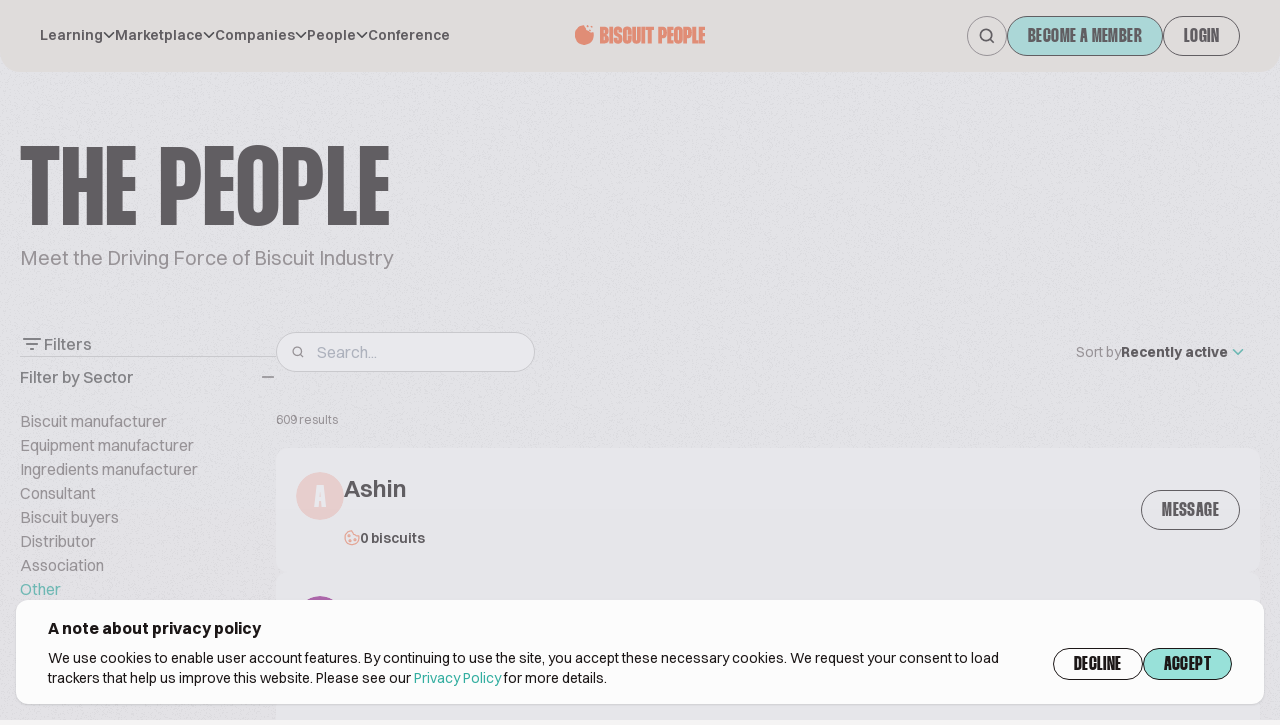

--- FILE ---
content_type: text/html; charset=UTF-8
request_url: https://www.biscuitpeople.com/people?page=6&sector=Other&sort=name-desc
body_size: 37310
content:
<!DOCTYPE html>
<html lang="en">

<head>
    <meta charset="UTF-8">

    <meta name="viewport"
          content="width=device-width, initial-scale=1.0, minimum-scale=1.0, maximum-scale=1.0"/>

    <meta name="HandheldFriendly" content="true">

    <link rel="icon" href="/favicon.png">

    <link rel="canonical" href="https://www.biscuitpeople.com/people"/>

    <meta name="apple-itunes-app" content="app-id=1573908088">
    <meta name="google-play-app" content="app-id=hr.apps.n195991">
    <!--[if IE]>
    <link rel="shortcut icon" href="/favicon.ico">
    <![endif]-->
    
    <title>Industry network – biscuit people</title>

        <style>
        body {
            opacity: 1;
            transition: all .3s ease-in-out;
        }

        .bp-body--unloaded {
            opacity: 0;
            transition: all .3s ease-in-out;
        }
    </style>
    <link rel="stylesheet" href="/build/7.70345e4c.css"><link rel="stylesheet" href="/build/main.fc475306.css">

        

    <script>
        window.functions = window.functions || [];

        function addFunction(callable) {
            window.functions.push(callable);
        }
    </script>

        <meta name="google-site-verification" content="24uHQJLo1_0rjtp8CinEGoWJC61vj7cnZ0p8fQjkTwc"/>
<script src="https://www.googleoptimize.com/optimize.js?id=OPT-MFCXV3W" defer></script>
        <script>
        function consentGiven() {
            return window.localStorage.getItem('bp-gdpr-consent') === 'accepted'
        }
        // PostHog
        !function (t, e) {
            var o, n, p, r;
            e.__SV || (window.posthog = e, e._i = [], e.init = function (i, s, a) {
                function g(t, e) {
                    var o = e.split(".");
                    2 == o.length && (t = t[o[0]], e = o[1]), t[e] = function () {
                        t.push([e].concat(Array.prototype.slice.call(arguments, 0)))
                    }
                }

                (p = t.createElement("script")).type = "text/javascript", p.crossOrigin = "anonymous", p.async = !0, p.src = s.api_host.replace(".i.posthog.com", "-assets.i.posthog.com") + "/static/array.js", (r = t.getElementsByTagName("script")[0]).parentNode.insertBefore(p, r);
                var u = e;
                for (void 0 !== a ? u = e[a] = [] : a = "posthog", u.people = u.people || [], u.toString = function (t) {
                    var e = "posthog";
                    return "posthog" !== a && (e += "." + a), t || (e += " (stub)"), e
                }, u.people.toString = function () {
                    return u.toString(1) + ".people (stub)"
                }, o = "init capture register register_once register_for_session unregister unregister_for_session getFeatureFlag getFeatureFlagPayload isFeatureEnabled reloadFeatureFlags updateEarlyAccessFeatureEnrollment getEarlyAccessFeatures on onFeatureFlags onSessionId getSurveys getActiveMatchingSurveys renderSurvey canRenderSurvey identify setPersonProperties group resetGroups setPersonPropertiesForFlags resetPersonPropertiesForFlags setGroupPropertiesForFlags resetGroupPropertiesForFlags reset get_distinct_id getGroups get_session_id get_session_replay_url alias set_config startSessionRecording stopSessionRecording sessionRecordingStarted captureException loadToolbar get_property getSessionProperty createPersonProfile opt_in_capturing opt_out_capturing has_opted_in_capturing has_opted_out_capturing clear_opt_in_out_capturing debug getPageViewId captureTraceFeedback captureTraceMetric".split(" "), n = 0; n < o.length; n++) g(u, o[n]);
                e._i.push([i, s, a])
            }, e.__SV = 1)
        }(document, window.posthog || []);
        posthog.init('phc_2PKRCcP4sRcBiiSwWlsZm1dNBQZNPTcOjwhzJuIW29b', {
            api_host: 'https://eu.i.posthog.com',
            persistence: consentGiven() ? 'localStorage+cookie' : 'memory'
        })
    </script>
    <script>
        window.initAnalytics = function () {
            // GA
            (function (i, s, o, g, r, a, m) {
                i['GoogleAnalyticsObject'] = r;
                i[r] = i[r] || function () {
                    (i[r].q = i[r].q || []).push(arguments)
                }, i[r].l = 1 * new Date();
                a = s.createElement(o),
                    m = s.getElementsByTagName(o)[0];
                a.async = 1;
                a.src = g;
                m.parentNode.insertBefore(a, m)
            })(window, document, 'script', 'https://www.google-analytics.com/analytics.js', 'ga');

            ga('create', 'UA-45593734-1', 'auto');
            ga('set', 'anonymizeIp', true);
            ga('require', 'displayfeatures');
            ga('require', 'linkid');
            ga('send', 'pageview', {"dimension1":null,"dimension2":null,"dimension3":null});

            // GTM
            (function (w, d, s, l, i) {
                w[l] = w[l] || [];
                w[l].push({
                    'gtm.start': new Date().getTime(), event: 'gtm.js'
                });
                var f = d.getElementsByTagName(s)[0],
                    j = d.createElement(s), dl = l != 'dataLayer' ? '&l=' + l : '';
                j.async = true;
                j.src = 'https://www.googletagmanager.com/gtm.js?id=' + i + dl;
                f.parentNode.insertBefore(j, f);
            })(window, document, 'script', 'dataLayer', 'GTM-N8VH6M9');
        }
    </script>

    <script>
        window.mainMenuItems = [{"label":"Learning","children":[{"label":"Techtalks","url":"\/tech-talks"},{"label":"Podcast","url":"\/podcast"},{"label":"Biscuit people academy","url":"https:\/\/academy.biscuitpeople.com"},{"label":"Magazine","url":"\/magazine"}]},{"label":"Marketplace","children":[{"label":"Biscuits","url":"\/biscuits"},{"label":"Equipment","url":"\/equipment"},{"label":"Ingredients","url":"\/ingredients"}]},{"label":"Companies","children":[{"label":"Manufacturer","url":"\/manufacturers"},{"label":"Equipment","url":"\/equipment-suppliers"},{"label":"Ingredients","url":"\/ingredient-suppliers"},{"label":"Events","url":"\/event-organizers"},{"label":"Consulting","url":"\/consulting-companies"},{"label":"Publishers","url":"\/publishers"},{"label":"Associations","url":"\/associations"},{"label":"Other","url":"\/other-companies"}]},{"label":"People","children":[{"label":"Biscuit manufacturer","url":"\/people?sector=biscuit-manufacturer"},{"label":"Equipment manufacturer","url":"\/people?sector=equipment-manufacturer"},{"label":"Ingredients manufacturer","url":"\/people?sector=ingredients-manufacturer"},{"label":"Consultant","url":"\/people?sector=consultant"},{"label":"Biscuit buyers","url":"\/people?sector=biscuit-buyers"},{"label":"Distributor","url":"\/people?sector=distributor"},{"label":"Other","url":"\/people?sector=other"}]},{"url":"https:\/\/conference.biscuitpeople.com\/","label":"Conference"}];
    </script>

    
        
                            
        <meta name="description" content="Biscuit industry experts and leaders sharing their knowledge, experience and insights helping industry members to run their businesses"/>

        <!-- Twitter Card data -->
        <meta name="twitter:card" content="summary_large_image">
        <meta name="twitter:site" content="@biscuit_people">
        <meta name="twitter:title" content="Industry network – biscuit people">
        <meta name="twitter:description" content="Biscuit industry experts and leaders sharing their knowledge, experience and insights helping industry members to run their businesses">
        <meta name="twitter:creator" content="@biscuit_people">

                <meta name="twitter:image" content="https://www.biscuitpeople.com/img/v2/banners/People.png">

        <!-- Open Graph data -->
        <meta property="og:locale" content="en_US"/>
        <meta property="og:title" content="Industry network – biscuit people"/>
        <meta property="og:type" content="website"/>
        <meta property="og:url" content="https://www.biscuitpeople.com/people?page=6&amp;sector=Other&amp;sort=name-desc"/>
        <meta property="og:image" content="https://www.biscuitpeople.com/img/v2/banners/People.png"/>
        <meta property="og:description" content="Biscuit industry experts and leaders sharing their knowledge, experience and insights helping industry members to run their businesses"/>
        <meta property="og:site_name" content="Biscuit people"/>
        <meta property="fb:app_id" content="139419226544404"/>

        
            </head>

<body class="bp-body--unloaded grain">
                <div class="fixed z-30 top-0 bottom-0 left-0 right-0 bg-bg-5 bg-opacity-40" id="bp-cookie-popup">
    <div class="flex justify-center items-end h-full p-4">
        <div class="container bg-bg-4 shadow rounded-xl py-4 px-4 lg:px-8">
            <div class="text-base font-bold mb-3 lg:mb-2 text-sm lg:text-base">
                A note about privacy policy
            </div>

            <div class="gap-10 lg:flex">
                <p class="text-xs lg:text-sm mb-5 lg:mb-0">
                    We use cookies to enable user account features. By continuing to use the site, you accept these
                    necessary cookies.
                    We request your consent to load trackers that help us improve this website. Please see our <a
                            href="https://www.biscuitpeople.com/cookie-policy">Privacy Policy</a> for more details.
                </p>
                <div class="flex gap-2">
                    <button class="btn" id="bp-decline-cookies">Decline</button>
                    <button class="btn-cta" id="bp-accept-cookies">Accept</button>
                </div>
            </div>
        </div>
    </div>
</div>

<script>
    addFunction(function () {
        document.getElementsByTagName('body')[0].classList.add('overflow-y-hidden')
        let popup = document.getElementById('bp-cookie-popup')
        if (consentGiven()) {
            popup.remove()
            window.initAnalytics()
            document.getElementsByTagName('body')[0].classList.remove('overflow-y-hidden')
        } else {
            document.getElementById('bp-decline-cookies').addEventListener('click', function () {
                popup.remove()
                document.getElementsByTagName('body')[0].classList.remove('overflow-y-hidden')
                window.localStorage.setItem('bp-gdpr-consent', 'declined')
            })
            document.getElementById('bp-accept-cookies').addEventListener('click', function () {
                popup.remove()
                window.initAnalytics()
                document.getElementsByTagName('body')[0].classList.remove('overflow-y-hidden')
                window.localStorage.setItem('bp-gdpr-consent', 'accepted')
            })
        }
    })
</script>
        <!-- Google Tag Manager event catcher -->
<script type="text/javascript">
    addFunction(function () {
            })
</script>
<!-- End Google Tag Manager event catcher -->

    <svg style="position: absolute; width: 0; height: 0; overflow: hidden;" version="1.1"
     xmlns="https://www.w3.org/2000/svg"
>
    <defs>
        <symbol id="biscuit-people" viewBox="0 0 104 16" fill="none" xmlns="http://www.w3.org/2000/svg">
            <path fill-rule="evenodd" clip-rule="evenodd"
                  d="M0 9.10542V8.05459C0 7.45125 0.0632128 6.84858 0.0735333 6.24457C0.0928842 5.09609 0.377987 4.14425 1.26297 3.41048C1.58806 3.14091 1.86607 2.81516 2.08215 2.44995C2.6343 1.51551 3.4322 0.997786 4.41458 0.731567C5.17378 0.526217 5.93556 0.361669 6.70379 0.191771C7.13531 0.0961194 7.36623 0.274045 7.49201 0.737587C7.59328 1.11283 7.74615 1.5543 8.01965 1.77905C8.52599 2.19443 8.80142 2.66801 8.83754 3.32218C8.86915 3.90144 9.18844 4.28539 9.72446 4.31348C10.5307 4.35629 11.0861 4.76164 11.5699 5.37702C11.955 5.86531 12.4723 6.03053 13.0805 5.95026C13.603 5.88136 14.1313 5.85862 14.715 5.81113C14.8008 6.13755 14.9311 6.43654 14.9524 6.74357C15.1601 9.6693 14.6583 12.3429 12.2801 14.2659C11.8337 14.6265 11.2622 14.8358 10.7262 15.0572C10.2353 15.2599 9.70446 15.3549 9.20973 15.5482C8.38151 15.8719 7.53458 16.1495 6.66057 15.9094C5.58015 15.6124 4.48811 15.3 3.47026 14.8325C2.41047 14.3455 1.61902 13.6077 1.15976 12.4151C0.734688 11.3101 0 10.2084 0 9.10542Z"
                  fill="#F06539"/>
            <path fill-rule="evenodd" clip-rule="evenodd"
                  d="M11.0717 0.941341C10.7009 1.43184 10.4258 2.01852 10.2738 1.95504C9.86368 1.78385 9.50598 1.33951 9.12733 1.00289C9.39854 0.645116 9.65928 0.0238148 9.94229 0.000732395C10.2528 -0.02235 10.583 0.504698 11.0717 0.941341Z"
                  fill="#F06539"/>
            <path fill-rule="evenodd" clip-rule="evenodd"
                  d="M12.6768 5.07966C12.0602 4.94155 11.5334 4.97817 11.3436 4.73431C11.161 4.50285 11.3301 3.9798 11.3452 3.58452C11.7428 3.70543 12.1869 3.75384 12.5174 3.97334C12.6715 4.07628 12.6078 4.51131 12.6768 5.07966Z"
                  fill="#F06539"/>
            <path fill-rule="evenodd" clip-rule="evenodd"
                  d="M14.3429 1.67873C13.7073 1.89952 13.3081 2.19719 13.0595 2.08286C12.7671 1.94683 12.606 1.45203 12.3871 1.11296C12.7023 0.947369 13.0455 0.606328 13.3221 0.663497C13.618 0.726579 13.8527 1.16619 14.3429 1.67873Z"
                  fill="#F06539"/>
            <path d="M23.3575 1.36C24.4878 1.36 25.3577 1.6416 25.9673 2.2048C26.5768 2.768 26.8816 3.5872 26.8816 4.6624V4.7584C26.8816 5.2576 26.8245 5.6928 26.7102 6.064C26.5959 6.4352 26.4435 6.7552 26.253 7.024C26.0752 7.28 25.872 7.4784 25.6434 7.6192C25.4148 7.7472 25.1862 7.8176 24.9577 7.8304V8.0416C25.1735 8.0544 25.4085 8.1376 25.6625 8.2912C25.9165 8.432 26.1514 8.6432 26.3673 8.9248C26.5832 9.2064 26.761 9.5456 26.9007 9.9424C27.0404 10.3264 27.1102 10.7616 27.1102 11.248V11.4784C27.1102 12.528 26.78 13.3472 26.1197 13.936C25.4593 14.512 24.5449 14.8 23.3766 14.8H19.9858V1.36H23.3575ZM23.0337 6.6016H23.3194C23.5226 6.6016 23.656 6.5568 23.7195 6.4672C23.7957 6.3648 23.8337 6.192 23.8337 5.9488V4.6624C23.8337 4.4192 23.7957 4.2528 23.7195 4.1632C23.656 4.0608 23.5226 4.0096 23.3194 4.0096H23.0337V6.6016ZM23.0337 12.1312H23.3575C23.5607 12.1312 23.7004 12.0864 23.7766 11.9968C23.8528 11.9072 23.8909 11.7344 23.8909 11.4784V9.9232C23.8909 9.68 23.8528 9.5136 23.7766 9.424C23.7004 9.3216 23.5544 9.2704 23.3385 9.2704H23.0337V12.1312Z"
                  fill="#F06539"/>
            <path d="M30.512 1.36V14.8H27.4641V1.36H30.512Z" fill="#F06539"/>
            <path d="M34.8479 6.0448V4.4704C34.8479 4.048 34.7082 3.8368 34.4289 3.8368C34.1368 3.8368 33.9907 4.048 33.9907 4.4704V5.4688C33.9907 5.6352 34.0034 5.7824 34.0288 5.9104C34.0542 6.0256 34.1177 6.1408 34.2193 6.256C34.3336 6.3712 34.4924 6.4992 34.6955 6.64C34.9114 6.768 35.2035 6.928 35.5718 7.12L36.1433 7.3888C36.4862 7.568 36.7719 7.7664 37.0005 7.984C37.2291 8.1888 37.4069 8.4384 37.5339 8.7328C37.6736 9.0144 37.7688 9.3536 37.8196 9.7504C37.8831 10.1472 37.9149 10.6208 37.9149 11.1712V11.44C37.9149 12.5792 37.6037 13.456 36.9815 14.0704C36.3719 14.6848 35.502 14.992 34.3717 14.992C33.2542 14.992 32.3969 14.6912 31.8001 14.0896C31.2159 13.488 30.9238 12.6048 30.9238 11.44V10.1152H33.9717V11.6704C33.9717 12.1056 34.1241 12.3232 34.4289 12.3232C34.7209 12.3232 34.867 12.112 34.867 11.6896V10.6528C34.867 10.4736 34.8543 10.3264 34.8289 10.2112C34.8035 10.096 34.74 9.9872 34.6384 9.8848C34.5368 9.7696 34.3908 9.6544 34.2003 9.5392C34.0098 9.4112 33.7431 9.2576 33.4002 9.0784L32.7335 8.752C32.3906 8.5728 32.1048 8.3744 31.8763 8.1568C31.6477 7.9392 31.4635 7.6768 31.3238 7.3696C31.1841 7.0624 31.0825 6.7104 31.019 6.3136C30.9682 5.904 30.9428 5.4304 30.9428 4.8928V4.7008C30.9428 3.536 31.2349 2.6592 31.8191 2.0704C32.4033 1.4688 33.2542 1.168 34.3717 1.168C35.4893 1.168 36.3528 1.4752 36.9624 2.0896C37.5847 2.704 37.8958 3.5744 37.8958 4.7008V6.0448H34.8479Z"
                  fill="#F06539"/>
            <path d="M41.3756 11.6896C41.3756 11.92 41.42 12.0864 41.5089 12.1888C41.5978 12.2784 41.7058 12.3232 41.8328 12.3232C41.9471 12.3232 42.0487 12.2784 42.1376 12.1888C42.2264 12.0864 42.2709 11.92 42.2709 11.6896V8.4448H45.3188V11.4592C45.3188 12.624 45.0013 13.5072 44.3663 14.1088C43.744 14.6976 42.8805 14.992 41.7756 14.992C40.6835 14.992 39.8326 14.6976 39.223 14.1088C38.6261 13.52 38.3277 12.6368 38.3277 11.4592V4.7008C38.3277 3.5232 38.6261 2.6464 39.223 2.0704C39.8326 1.4816 40.6835 1.1872 41.7756 1.1872C42.8805 1.1872 43.744 1.488 44.3663 2.0896C45.0013 2.6784 45.3188 3.5488 45.3188 4.7008V7.7344H42.2709V4.4896C42.2709 4.2464 42.2264 4.08 42.1376 3.9904C42.0487 3.888 41.9471 3.8368 41.8328 3.8368C41.7058 3.8368 41.5978 3.888 41.5089 3.9904C41.42 4.08 41.3756 4.2464 41.3756 4.4896V11.6896Z"
                  fill="#F06539"/>
            <path d="M48.7795 1.36V11.6896C48.7795 11.92 48.8176 12.0864 48.8938 12.1888C48.9827 12.2784 49.0843 12.3232 49.1986 12.3232C49.3129 12.3232 49.4081 12.2784 49.4843 12.1888C49.5732 12.0864 49.6177 11.92 49.6177 11.6896V1.36H52.6655V11.44C52.6655 12.6048 52.3544 13.488 51.7321 14.0896C51.1099 14.6912 50.2463 14.992 49.1414 14.992C48.0493 14.992 47.2048 14.6976 46.6079 14.1088C46.0237 13.5072 45.7316 12.6176 45.7316 11.44V1.36H48.7795Z"
                  fill="#F06539"/>
            <path d="M56.1466 1.36V14.8H53.0988V1.36H56.1466Z" fill="#F06539"/>
            <path d="M63.1685 4.0288H61.3398V14.8H58.2919V4.0288H56.4441V1.36H63.1685V4.0288Z" fill="#F06539"/>
            <path d="M70.0328 1.36C71.1504 1.36 72.0139 1.744 72.6235 2.512C73.2331 3.2672 73.5379 4.4704 73.5379 6.1216V6.16C73.5379 7.0048 73.4617 7.7152 73.3093 8.2912C73.1696 8.8672 72.9537 9.3344 72.6616 9.6928C72.3695 10.0384 72.0012 10.288 71.5567 10.4416C71.1123 10.5952 70.5916 10.672 69.9947 10.672H69.6709V14.8H66.623V1.36H70.0328ZM69.6709 8.0032H69.9947C70.1979 8.0032 70.3312 7.952 70.3947 7.8496C70.4709 7.7344 70.509 7.5488 70.509 7.2928V4.7776C70.509 4.496 70.4709 4.304 70.3947 4.2016C70.3312 4.0864 70.1979 4.0288 69.9947 4.0288H69.6709V8.0032Z"
                  fill="#F06539"/>
            <path d="M76.9259 4.0288V6.4096H78.7547V9.0784H76.9259V12.1312H78.8118V14.8H73.8781V1.36H78.7928V4.0288H76.9259Z"
                  fill="#F06539"/>
            <path d="M79.1794 4.7008C79.1794 3.5232 79.4779 2.64 80.0747 2.0512C80.6843 1.4624 81.5352 1.168 82.6273 1.168C83.7322 1.168 84.5958 1.4688 85.218 2.0704C85.853 2.6592 86.1705 3.536 86.1705 4.7008V11.44C86.1705 12.6048 85.853 13.488 85.218 14.0896C84.5958 14.6912 83.7322 14.992 82.6273 14.992C81.5352 14.992 80.6843 14.6976 80.0747 14.1088C79.4779 13.5072 79.1794 12.6176 79.1794 11.44V4.7008ZM82.2273 11.6896C82.2273 11.92 82.2718 12.0864 82.3606 12.1888C82.4495 12.2784 82.5511 12.3232 82.6654 12.3232C82.7924 12.3232 82.9004 12.2784 82.9893 12.1888C83.0782 12.0864 83.1226 11.92 83.1226 11.6896V4.4704C83.1226 4.2272 83.0782 4.0608 82.9893 3.9712C82.9004 3.8816 82.7924 3.8368 82.6654 3.8368C82.5511 3.8368 82.4495 3.8816 82.3606 3.9712C82.2718 4.0608 82.2273 4.2272 82.2273 4.4704V11.6896Z"
                  fill="#F06539"/>
            <path d="M90.0122 1.36C91.1297 1.36 91.9933 1.744 92.6029 2.512C93.2125 3.2672 93.5173 4.4704 93.5173 6.1216V6.16C93.5173 7.0048 93.4411 7.7152 93.2887 8.2912C93.149 8.8672 92.9331 9.3344 92.641 9.6928C92.3489 10.0384 91.9806 10.288 91.5361 10.4416C91.0917 10.5952 90.571 10.672 89.9741 10.672H89.6503V14.8H86.6024V1.36H90.0122ZM89.6503 8.0032H89.9741C90.1773 8.0032 90.3106 7.952 90.3741 7.8496C90.4503 7.7344 90.4884 7.5488 90.4884 7.2928V4.7776C90.4884 4.496 90.4503 4.304 90.3741 4.2016C90.3106 4.0864 90.1773 4.0288 89.9741 4.0288H89.6503V8.0032Z"
                  fill="#F06539"/>
            <path d="M96.9053 1.36V12.1312H98.7722V14.8H93.8575V1.36H96.9053Z" fill="#F06539"/>
            <path d="M102.114 4.0288V6.4096H103.943V9.0784H102.114V12.1312H104V14.8H99.0662V1.36H103.981V4.0288H102.114Z"
                  fill="#F06539"/>
        </symbol>
        <symbol id="biscuit-people-no-icon" viewBox="0 0 92 14" fill="none" xmlns="http://www.w3.org/2000/svg">
            <path d="M3.69221 0.194444C4.9299 0.194444 5.8825 0.47963 6.55002 1.05C7.21754 1.62037 7.5513 2.45 7.5513 3.53889V3.63611C7.5513 4.14167 7.48872 4.58241 7.36356 4.95833C7.2384 5.33426 7.07152 5.65833 6.86292 5.93056C6.66823 6.18982 6.44572 6.39074 6.1954 6.53333C5.94508 6.66296 5.69477 6.73426 5.44445 6.74722V6.96111C5.68086 6.97407 5.93813 7.05833 6.21626 7.21389C6.4944 7.35648 6.75167 7.57037 6.98808 7.85556C7.2245 8.14074 7.41919 8.48426 7.57216 8.88611C7.72513 9.275 7.80162 9.71574 7.80162 10.2083V10.4417C7.80162 11.5046 7.44005 12.3343 6.7169 12.9306C5.99376 13.5139 4.99248 13.8056 3.71307 13.8056H0V0.194444H3.69221ZM3.33759 5.50278H3.65049C3.873 5.50278 4.01902 5.45741 4.08855 5.36667C4.17199 5.26296 4.21371 5.08796 4.21371 4.84167V3.53889C4.21371 3.29259 4.17199 3.12407 4.08855 3.03333C4.01902 2.92963 3.873 2.87778 3.65049 2.87778H3.33759V5.50278ZM3.33759 11.1028H3.69221C3.91472 11.1028 4.06769 11.0574 4.15113 10.9667C4.23457 10.8759 4.27629 10.7009 4.27629 10.4417V8.86667C4.27629 8.62037 4.23457 8.45185 4.15113 8.36111C4.06769 8.25741 3.90776 8.20555 3.67135 8.20555H3.33759V11.1028Z"
                  fill="#F06539"/>
            <path d="M11.5267 0.194444V13.8056H8.18916V0.194444H11.5267Z" fill="#F06539"/>
            <path d="M16.2748 4.93889V3.34444C16.2748 2.91667 16.1219 2.70278 15.8159 2.70278C15.4961 2.70278 15.3361 2.91667 15.3361 3.34444V4.35556C15.3361 4.52407 15.35 4.67315 15.3779 4.80278C15.4057 4.91944 15.4752 5.03611 15.5865 5.15278C15.7116 5.26944 15.8854 5.39907 16.108 5.54167C16.3444 5.6713 16.6642 5.83333 17.0675 6.02778L17.6933 6.3C18.0688 6.48148 18.3817 6.68241 18.632 6.90278C18.8823 7.11019 19.077 7.36296 19.2161 7.66111C19.3691 7.9463 19.4734 8.28981 19.529 8.69167C19.5985 9.09352 19.6333 9.57315 19.6333 10.1306V10.4028C19.6333 11.5565 19.2926 12.4444 18.6111 13.0667C17.9436 13.6889 16.991 14 15.7533 14C14.5295 14 13.5909 13.6954 12.9372 13.0861C12.2975 12.4769 11.9777 11.5824 11.9777 10.4028V9.06111H15.3153V10.6361C15.3153 11.0769 15.4822 11.2972 15.8159 11.2972C16.1358 11.2972 16.2957 11.0833 16.2957 10.6556V9.60556C16.2957 9.42407 16.2818 9.275 16.254 9.15833C16.2262 9.04167 16.1566 8.93148 16.0454 8.82778C15.9341 8.71111 15.7742 8.59444 15.5656 8.47778C15.357 8.34815 15.065 8.19259 14.6895 8.01111L13.9594 7.68056C13.5839 7.49907 13.271 7.29815 13.0207 7.07778C12.7704 6.85741 12.5687 6.59167 12.4157 6.28056C12.2628 5.96944 12.1515 5.61296 12.082 5.21111C12.0264 4.7963 11.9985 4.31667 11.9985 3.77222V3.57778C11.9985 2.39815 12.3184 1.51019 12.9581 0.913889C13.5978 0.30463 14.5295 0 15.7533 0C16.9771 0 17.9228 0.311111 18.5903 0.933333C19.2717 1.55556 19.6124 2.43704 19.6124 3.57778V4.93889H16.2748Z"
                  fill="#F06539"/>
            <path d="M23.423 10.6556C23.423 10.8889 23.4716 11.0574 23.569 11.1611C23.6663 11.2519 23.7845 11.2972 23.9236 11.2972C24.0487 11.2972 24.16 11.2519 24.2573 11.1611C24.3547 11.0574 24.4034 10.8889 24.4034 10.6556V7.36944H27.741V10.4222C27.741 11.6019 27.3933 12.4963 26.698 13.1056C26.0165 13.7019 25.0709 14 23.861 14C22.665 14 21.7333 13.7019 21.0658 13.1056C20.4122 12.5093 20.0854 11.6148 20.0854 10.4222V3.57778C20.0854 2.38519 20.4122 1.49722 21.0658 0.913889C21.7333 0.317592 22.665 0.0194442 23.861 0.0194442C25.0709 0.0194442 26.0165 0.324074 26.698 0.933333C27.3933 1.52963 27.741 2.41111 27.741 3.57778V6.65H24.4034V3.36389C24.4034 3.11759 24.3547 2.94907 24.2573 2.85833C24.16 2.75463 24.0487 2.70278 23.9236 2.70278C23.7845 2.70278 23.6663 2.75463 23.569 2.85833C23.4716 2.94907 23.423 3.11759 23.423 3.36389V10.6556Z"
                  fill="#F06539"/>
            <path d="M31.5306 0.194444V10.6556C31.5306 10.8889 31.5723 11.0574 31.6558 11.1611C31.7531 11.2519 31.8644 11.2972 31.9895 11.2972C32.1147 11.2972 32.219 11.2519 32.3024 11.1611C32.3998 11.0574 32.4485 10.8889 32.4485 10.6556V0.194444H35.786V10.4028C35.786 11.5824 35.4453 12.4769 34.7639 13.0861C34.0825 13.6954 33.1368 14 31.927 14C30.731 14 29.8062 13.7019 29.1526 13.1056C28.5129 12.4963 28.193 11.5954 28.193 10.4028V0.194444H31.5306Z"
                  fill="#F06539"/>
            <path d="M39.598 0.194444V13.8056H36.2605V0.194444H39.598Z" fill="#F06539"/>
            <path d="M47.2874 2.89722H45.2848V13.8056H41.9472V2.89722H39.9238V0.194444H47.2874V2.89722Z"
                  fill="#F06539"/>
            <path d="M54.8041 0.194444C56.0279 0.194444 56.9736 0.583333 57.6411 1.36111C58.3086 2.12593 58.6424 3.34444 58.6424 5.01667V5.05556C58.6424 5.91111 58.5589 6.63056 58.392 7.21389C58.2391 7.79722 58.0027 8.27037 57.6828 8.63333C57.3629 8.98333 56.9597 9.23611 56.4729 9.39167C55.9862 9.54722 55.416 9.625 54.7624 9.625H54.4078V13.8056H51.0702V0.194444H54.8041ZM54.4078 6.92222H54.7624C54.9849 6.92222 55.1309 6.87037 55.2005 6.76667C55.2839 6.65 55.3256 6.46204 55.3256 6.20278V3.65556C55.3256 3.37037 55.2839 3.17593 55.2005 3.07222C55.1309 2.95556 54.9849 2.89722 54.7624 2.89722H54.4078V6.92222Z"
                  fill="#F06539"/>
            <path d="M62.3525 2.89722V5.30833H64.355V8.01111H62.3525V11.1028H64.4176V13.8056H59.0149V0.194444H64.3968V2.89722H62.3525Z"
                  fill="#F06539"/>
            <path d="M64.8202 3.57778C64.8202 2.38519 65.147 1.49074 65.8006 0.894444C66.4681 0.298148 67.3998 0 68.5958 0C69.8057 0 70.7513 0.30463 71.4328 0.913889C72.1281 1.51019 72.4758 2.39815 72.4758 3.57778V10.4028C72.4758 11.5824 72.1281 12.4769 71.4328 13.0861C70.7513 13.6954 69.8057 14 68.5958 14C67.3998 14 66.4681 13.7019 65.8006 13.1056C65.147 12.4963 64.8202 11.5954 64.8202 10.4028V3.57778ZM68.1578 10.6556C68.1578 10.8889 68.2064 11.0574 68.3038 11.1611C68.4011 11.2519 68.5124 11.2972 68.6375 11.2972C68.7766 11.2972 68.8948 11.2519 68.9921 11.1611C69.0895 11.0574 69.1382 10.8889 69.1382 10.6556V3.34444C69.1382 3.09815 69.0895 2.92963 68.9921 2.83889C68.8948 2.74815 68.7766 2.70278 68.6375 2.70278C68.5124 2.70278 68.4011 2.74815 68.3038 2.83889C68.2064 2.92963 68.1578 3.09815 68.1578 3.34444V10.6556Z"
                  fill="#F06539"/>
            <path d="M76.6826 0.194444C77.9064 0.194444 78.8521 0.583333 79.5196 1.36111C80.1871 2.12593 80.5209 3.34444 80.5209 5.01667V5.05556C80.5209 5.91111 80.4374 6.63056 80.2705 7.21389C80.1176 7.79722 79.8812 8.27037 79.5613 8.63333C79.2414 8.98333 78.8382 9.23611 78.3514 9.39167C77.8647 9.54722 77.2945 9.625 76.6409 9.625H76.2863V13.8056H72.9487V0.194444H76.6826ZM76.2863 6.92222H76.6409C76.8634 6.92222 77.0094 6.87037 77.079 6.76667C77.1624 6.65 77.2041 6.46204 77.2041 6.20278V3.65556C77.2041 3.37037 77.1624 3.17593 77.079 3.07222C77.0094 2.95556 76.8634 2.89722 76.6409 2.89722H76.2863V6.92222Z"
                  fill="#F06539"/>
            <path d="M84.231 0.194444V11.1028H86.2753V13.8056H80.8934V0.194444H84.231Z" fill="#F06539"/>
            <path d="M89.9349 2.89722V5.30833H91.9374V8.01111H89.9349V11.1028H92V13.8056H86.5973V0.194444H91.9792V2.89722H89.9349Z"
                  fill="#F06539"/>
        </symbol>
        <symbol id="search" viewBox="0 0 17 17" fill="none" xmlns="http://www.w3.org/2000/svg">
            <path d="M15 15L11.7428 11.7428M11.7428 11.7428C12.2999 11.1856 12.7419 10.5242 13.0434 9.79622C13.345 9.06826 13.5002 8.28803 13.5002 7.50009C13.5002 6.71214 13.345 5.93192 13.0434 5.20395C12.7419 4.47599 12.2999 3.81454 11.7428 3.25738C11.1856 2.70022 10.5242 2.25826 9.79622 1.95673C9.06826 1.6552 8.28803 1.5 7.50009 1.5C6.71214 1.5 5.93192 1.6552 5.20395 1.95673C4.47599 2.25826 3.81454 2.70022 3.25738 3.25738C2.13215 4.38262 1.5 5.90876 1.5 7.50009C1.5 9.09141 2.13215 10.6176 3.25738 11.7428C4.38262 12.868 5.90876 13.5002 7.50009 13.5002C9.09141 13.5002 10.6176 12.868 11.7428 11.7428Z"
                  stroke-width="1.8" stroke-linecap="square" stroke-linejoin="round"/>
        </symbol>
        <symbol id="menu" viewBox="0 0 32 14" fill="none" xmlns="http://www.w3.org/2000/svg">
            <line y1="1" x2="32" y2="1" stroke="#434343" stroke-width="2"/>
            <line x1="6.99382e-08" y1="7" x2="24" y2="7" stroke="#434343" stroke-width="2"/>
            <line x1="-6.99382e-08" y1="13" x2="14.4" y2="13" stroke="#434343" stroke-width="2"/>
        </symbol>
        <symbol id="close" viewBox="0 0 16 16" xmlns="http://www.w3.org/2000/svg">
            <path d="M14.7 1.3C14.3 0.9 13.7 0.9 13.3 1.3L8 6.6L2.7 1.3C2.3 0.9 1.7 0.9 1.3 1.3C0.9 1.7 0.9 2.3 1.3 2.7L6.6 8L1.3 13.3C0.9 13.7 0.9 14.3 1.3 14.7C1.5 14.9 1.7 15 2 15C2.3 15 2.5 14.9 2.7 14.7L8 9.4L13.3 14.7C13.5 14.9 13.8 15 14 15C14.2 15 14.5 14.9 14.7 14.7C15.1 14.3 15.1 13.7 14.7 13.3L9.4 8L14.7 2.7C15.1 2.3 15.1 1.7 14.7 1.3Z"/>
        </symbol>
        <symbol id="caret-down" viewBox="0 0 12 12" xmlns="http://www.w3.org/2000/svg">
            <path d="M5.99078 9.00922C5.79189 9.00917 5.60115 8.93013 5.46053 8.78947L0.960534 4.28947C0.823915 4.14801 0.74832 3.95856 0.750028 3.76192C0.751737 3.56527 0.830614 3.37716 0.96967 3.2381C1.10873 3.09905 1.29684 3.02017 1.49348 3.01846C1.69013 3.01675 1.87958 3.09235 2.02103 3.22897L5.99078 7.19872L9.96053 3.22897C10.0297 3.15733 10.1125 3.1002 10.204 3.06089C10.2955 3.02158 10.3939 3.00089 10.4935 3.00003C10.5931 2.99916 10.6918 3.01814 10.784 3.05585C10.8762 3.09356 10.9599 3.14925 11.0303 3.21967C11.1007 3.29009 11.1564 3.37383 11.1941 3.466C11.2319 3.55817 11.2508 3.65693 11.25 3.75652C11.2491 3.8561 11.2284 3.95452 11.1891 4.04602C11.1498 4.13752 11.0927 4.22028 11.021 4.28947L6.52103 8.78947C6.38041 8.93013 6.18968 9.00917 5.99078 9.00922Z"/>
        </symbol>
        <symbol id="caret-up" viewBox="0 0 12 12" xmlns="http://www.w3.org/2000/svg">
            <path d="M5.99078 3C5.79189 3.00004 5.60115 3.07909 5.46053 3.21975L0.960534 7.71975C0.823915 7.8612 0.74832 8.05065 0.750028 8.2473C0.751737 8.44395 0.830614 8.63206 0.96967 8.77111C1.10873 8.91017 1.29684 8.98905 1.49348 8.99076C1.69013 8.99246 1.87958 8.91687 2.02103 8.78025L5.99078 4.8105L9.96053 8.78025C10.0297 8.85188 10.1125 8.90902 10.204 8.94833C10.2955 8.98763 10.3939 9.00832 10.4935 9.00919C10.5931 9.01005 10.6918 8.99108 10.784 8.95337C10.8762 8.91566 10.9599 8.85997 11.0303 8.78955C11.1007 8.71913 11.1564 8.63539 11.1941 8.54322C11.2319 8.45104 11.2508 8.35228 11.25 8.2527C11.2491 8.15311 11.2284 8.0547 11.1891 7.9632C11.1498 7.87169 11.0927 7.78894 11.021 7.71975L6.52103 3.21975C6.38041 3.07909 6.18968 3.00004 5.99078 3Z"/>
        </symbol>
        <symbol id="icon-google" viewBox="0 0 16 16"  stroke="none" xmlns="http://www.w3.org/2000/svg">
            <g clip-path="url(#clip0_3297_27721)">
                <path fill-rule="evenodd" clip-rule="evenodd"
                      d="M5.57386 0.526614C4.24215 0.988599 3.06308 1.79619 2.15372 2.86C1.74086 3.34189 1.38407 3.87525 1.09375 4.45097L1.09467 4.45169C0.777968 5.07999 0.546991 5.74796 0.407926 6.4377C0.0600738 8.16967 0.301542 9.96819 1.09384 11.547C1.09381 11.5471 1.09378 11.5471 1.09375 11.5471C1.17443 11.7061 1.26031 11.8621 1.35118 12.0149C1.53746 12.3311 1.74632 12.6353 1.97684 12.925C3.03045 14.249 4.48089 15.2003 6.11511 15.6391C7.44002 15.981 8.82813 15.996 10.1601 15.6829C11.3668 15.4118 12.4823 14.8321 13.3976 14.0004C14.3502 13.1083 15.0417 11.9735 15.3976 10.7179C15.7844 9.35243 15.8532 7.91654 15.5989 6.52036H15.5971L15.5968 6.51856H8.15681L8.15653 7.5474C8.15625 8.23309 8.15597 8.9186 8.15681 9.60355H8.15886V9.60661H12.465C12.379 10.0982 12.1948 10.5674 11.9234 10.9862C11.6535 11.4028 11.3029 11.7611 10.8922 12.0398C10.8911 12.0389 10.8899 12.038 10.8888 12.0371C10.3627 12.3853 9.76953 12.6195 9.1475 12.7246C8.52368 12.8406 7.88382 12.8406 7.26 12.7246C6.62687 12.5964 6.02744 12.3376 5.5 11.9646C4.95079 11.5765 4.49035 11.0822 4.14352 10.5148C3.95737 10.2093 3.80411 9.88281 3.68762 9.54036C3.34873 8.54209 3.34873 7.45989 3.68762 6.46161C3.9249 5.76188 4.31716 5.12478 4.83511 4.59786C5.42785 3.9838 6.17828 3.54486 7.00406 3.32921C7.58901 3.17645 8.19576 3.13991 8.79041 3.21897C9.03479 3.25179 9.27711 3.30414 9.515 3.37597C10.1535 3.57188 10.7374 3.91432 11.22 4.37597L11.221 4.375L11.2214 4.37536L11.5713 4.02688C11.9385 3.6617 12.306 3.29557 12.6737 2.92847C12.7694 2.83098 12.8662 2.7349 12.9631 2.63878C13.1246 2.47854 13.2862 2.31817 13.4425 2.15097L13.4405 2.14911L13.4451 2.14411C12.721 1.47034 11.8733 0.943454 10.9489 0.592443L10.8987 0.573472C10.0182 0.253964 9.09512 0.0939354 8.17171 0.0937503C7.29404 0.0935303 6.41604 0.237711 5.57386 0.526614Z"/>
            </g>
            <defs>
                <clipPath id="clip0_3297_27721">
                    <rect width="16" height="16" fill="white"/>
                </clipPath>
            </defs>
        </symbol>
        <symbol id="icon-facebook" viewBox="0 0 13 13" stroke="none"  xmlns="http://www.w3.org/2000/svg">
            <g clip-path="url(#clip0_3210_14567)">
                <path d="M4.81874 12.8034L4.80039 7.20342H2.40039V4.80342H4.80039V3.20342C4.80039 1.04406 6.1376 0.00341797 8.0639 0.00341797C8.98661 0.00341797 9.77964 0.072114 10.0107 0.102818V2.35947L8.67476 2.36008C7.62714 2.36008 7.42429 2.8579 7.42429 3.58841V4.80342H10.4004L9.60039 7.20342H7.42428V12.8034H4.81874Z"/>
            </g>
            <defs>
                <clipPath id="clip0_3210_14567">
                    <rect width="12.8" height="12.8" fill="white" transform="translate(0.000488281 0.00244141)"/>
                </clipPath>
            </defs>
        </symbol>
        <symbol id="icon-twitter" viewBox="0 0 17 17" stroke="none"  xmlns="http://www.w3.org/2000/svg">
            <g clip-path="url(#clip0_3533_30856)">
                <path d="M13.3277 1.49609H15.7811L10.4211 7.62276L16.7271 15.9581H11.7897L7.92305 10.9021L3.49772 15.9581H1.04305L6.77638 9.40476L0.727051 1.49676H5.78972L9.28505 6.11809L13.3277 1.49609ZM12.4671 14.4901H13.8264L5.05105 2.88743H3.59238L12.4671 14.4901Z"/>
            </g>
            <defs>
                <clipPath id="clip0_3533_30856">
                    <rect width="16" height="16" fill="white" transform="translate(0.727051 0.726562)"/>
                </clipPath>
            </defs>
        </symbol>
        <symbol id="icon-linkedin" viewBox="0 0 13 13" stroke="none"  xmlns="http://www.w3.org/2000/svg">
            <g clip-path="url(#clip0_3210_14580)">
                <path d="M12.4407 0.19873H0.760684C0.440684 0.19873 0.200684 0.438731 0.200684 0.758731V12.5187C0.200684 12.7587 0.440684 12.9987 0.760684 12.9987H12.5207C12.8407 12.9987 13.0807 12.7587 13.0807 12.4387V0.758731C13.0007 0.438731 12.7607 0.19873 12.4407 0.19873ZM3.96068 11.0787H2.12068V4.99873H4.04068V11.0787H3.96068ZM3.08068 4.19873C2.44068 4.19873 1.96068 3.63873 1.96068 3.07873C1.96068 2.43873 2.44068 1.95873 3.08068 1.95873C3.72068 1.95873 4.20069 2.43873 4.20069 3.07873C4.12068 3.63873 3.64068 4.19873 3.08068 4.19873ZM11.0807 11.0787H9.16069V8.11873C9.16069 7.39873 9.16069 6.51873 8.20069 6.51873C7.24069 6.51873 7.08069 7.31873 7.08069 8.11873V11.1587H5.16069V4.99873H7.00069V5.79873C7.24069 5.31873 7.88069 4.83873 8.76069 4.83873C10.6807 4.83873 11.0007 6.11873 11.0007 7.71873V11.0787H11.0807Z"/>
            </g>
            <defs>
                <clipPath id="clip0_3210_14580">
                    <rect width="12.8" height="12.8" fill="white" transform="translate(0.200684 0.197754)"/>
                </clipPath>
            </defs>
        </symbol>
        <symbol id="icon-youtube" viewBox="0 0 13 13" stroke="none"  xmlns="http://www.w3.org/2000/svg">
            <g clip-path="url(#clip0_3210_14587)">
                <path d="M12.8402 4.03883C12.6802 2.99883 12.2002 2.27883 11.0802 2.11883C9.3202 1.79883 6.6002 1.79883 6.6002 1.79883C6.6002 1.79883 3.8802 1.79883 2.1202 2.11883C1.0002 2.27883 0.440195 2.99883 0.360195 4.03883C0.200195 5.07883 0.200195 6.59883 0.200195 6.59883C0.200195 6.59883 0.200195 8.11883 0.360195 9.15883C0.520195 10.1988 1.0002 10.9188 2.1202 11.0788C3.8802 11.3988 6.6002 11.3988 6.6002 11.3988C6.6002 11.3988 9.3202 11.3988 11.0802 11.0788C12.2002 10.8388 12.6802 10.1988 12.8402 9.15883C13.0002 8.11883 13.0002 6.59883 13.0002 6.59883C13.0002 6.59883 13.0002 5.07883 12.8402 4.03883ZM5.0002 8.99883V4.19883L9.0002 6.59883L5.0002 8.99883Z"/>
            </g>
            <defs>
                <clipPath id="clip0_3210_14587">
                    <rect width="12.8" height="12.8" fill="white" transform="translate(0.200195 0.197754)"/>
                </clipPath>
            </defs>
        </symbol>
        <symbol id="stats-answer" viewBox="0 0 16 16" fill="none" xmlns="http://www.w3.org/2000/svg">
            <path d="M2.8393 11.0622C2.09384 9.80558 1.83277 8.32 2.10512 6.88447C2.37747 5.44894 3.1645 4.16221 4.31843 3.2659C5.47235 2.36958 6.91379 1.92534 8.37208 2.0166C9.83036 2.10785 11.2052 2.72833 12.2384 3.7615C13.2715 4.79468 13.892 6.16949 13.9833 7.62777C14.0745 9.08606 13.6303 10.5275 12.734 11.6814C11.8377 12.8354 10.551 13.6224 9.11543 13.8947C7.67991 14.1671 6.19433 13.906 4.93766 13.1606L4.93767 13.1605L2.86539 13.7526C2.77965 13.7771 2.68892 13.7782 2.6026 13.7559C2.51629 13.7335 2.43752 13.6885 2.37447 13.6254C2.31142 13.5624 2.26637 13.4836 2.24401 13.3973C2.22164 13.311 2.22276 13.2202 2.24726 13.1345L2.83934 11.0622L2.8393 11.0622Z"
                  stroke="#9F9999" stroke-linecap="round" stroke-linejoin="round"/>
            <path d="M6 7H10" stroke="#9F9999" stroke-linecap="round" stroke-linejoin="round"/>
            <path d="M6 9H10" stroke="#9F9999" stroke-linecap="round" stroke-linejoin="round"/>
        </symbol>
        <symbol id="stats-question" viewBox="0 0 16 16" fill="none" xmlns="http://www.w3.org/2000/svg">
            <path d="M6.30103 6.3C6.30103 4.31667 9.41769 4.31667 9.41769 6.3C9.41769 7.71666 8.00102 7.43333 8.00102 9.13333M8.00102 11.4057L8.00669 11.3994"
                  stroke="#9F9999" stroke-linecap="round" stroke-linejoin="round"/>
            <path d="M8.00028 13.6663C11.13 13.6663 13.6669 11.1294 13.6669 7.99967C13.6669 4.86997 11.13 2.33301 8.00028 2.33301C4.87058 2.33301 2.33362 4.86997 2.33362 7.99967C2.33362 9.03157 2.60958 10 3.09182 10.833L2.61695 13.383L5.16695 12.9081C6.02802 13.4063 7.00551 13.6678 8.00028 13.6663Z"
                  stroke="#9F9999" stroke-linecap="round" stroke-linejoin="round"/>
        </symbol>
        <symbol id="stats-article" viewBox="0 0 16 16" fill="none" xmlns="http://www.w3.org/2000/svg">
            <path d="M10 5.33366H11.3333M10 8.00033H11.3333M11.3333 10.667H4.66667M4.66667 5.33366V8.00033H7.33333V5.33366H4.66667ZM3.33333 13.3337H12.6667C13.0203 13.3337 13.3594 13.1932 13.6095 12.9431C13.8595 12.6931 14 12.3539 14 12.0003V4.00033C14 3.6467 13.8595 3.30756 13.6095 3.05752C13.3594 2.80747 13.0203 2.66699 12.6667 2.66699H3.33333C2.97971 2.66699 2.64057 2.80747 2.39052 3.05752C2.14048 3.30756 2 3.6467 2 4.00033V12.0003C2 12.3539 2.14048 12.6931 2.39052 12.9431C2.64057 13.1932 2.97971 13.3337 3.33333 13.3337Z"
                  stroke="#9F9999" stroke-width="0.933333" stroke-linecap="round" stroke-linejoin="round"/>
        </symbol>
        <symbol id="stats-microphone" viewBox="0 0 16 16" fill="none" xmlns="http://www.w3.org/2000/svg">
            <path d="M9.69527 9.33351C9.66797 9.38411 9.6533 9.44115 9.6533 9.49969C9.6533 9.59237 9.69006 9.68126 9.75551 9.74688L9.7556 9.74696L10.254 10.2454C10.2855 10.2796 10.3235 10.3072 10.3658 10.3266C10.4089 10.3463 10.4556 10.3571 10.503 10.3583C10.5504 10.3594 10.5975 10.351 10.6415 10.3334C10.6855 10.3158 10.7255 10.2894 10.7591 10.2559C10.7926 10.2223 10.819 10.1824 10.8366 10.1383C10.8542 10.0943 10.8626 10.0472 10.8615 9.99977C10.8603 9.95237 10.8495 9.90571 10.8298 9.8626C10.8104 9.82031 10.7828 9.78231 10.7486 9.75082L10.2503 9.25258L9.69527 9.33351ZM9.69527 9.33351L9.68418 9.32242L9.75506 9.25171C9.78762 9.21922 9.82627 9.19347 9.86879 9.17593C9.91131 9.1584 9.95687 9.14941 10.0029 9.14949C10.0489 9.14957 10.0944 9.15872 10.1368 9.17641C10.1792 9.19407 10.2177 9.21989 10.2501 9.25241L9.69527 9.33351ZM6.00326 1.15L6.0033 1.15C7.15655 1.15136 8.26217 1.61008 9.07764 2.42555C9.89311 3.24102 10.3518 4.34664 10.3532 5.49988V5.49996C10.3533 5.71079 10.3378 5.92131 10.307 6.12983L14.6874 12.1024C14.6874 12.1025 14.6874 12.1026 14.6875 12.1026C14.8083 12.2661 14.8662 12.4677 14.8506 12.6704C14.8349 12.8731 14.7469 13.0633 14.6026 13.2064C14.6025 13.2065 14.6024 13.2066 14.6023 13.2067L13.7098 14.0998C13.7097 14.0999 13.7097 14.0999 13.7096 14.1C13.5664 14.2441 13.3761 14.332 13.1734 14.3475C12.9708 14.3629 12.7693 14.305 12.6059 14.1843C12.6058 14.1843 12.6057 14.1842 12.6056 14.1842L6.63235 9.80382C6.05295 9.88893 5.46217 9.85618 4.89547 9.70739C4.31529 9.55506 3.77289 9.28438 3.30234 8.91236C2.83179 8.54035 2.44327 8.07503 2.16118 7.54565C1.8791 7.01628 1.70954 6.43428 1.66318 5.83623C1.61681 5.23818 1.69464 4.63701 1.89176 4.07048C2.08889 3.50395 2.40105 2.98431 2.80864 2.54422C3.21623 2.10412 3.71043 1.75308 4.2602 1.51315C4.80996 1.27321 5.40341 1.14957 6.00326 1.15ZM2.35319 5.49989V5.50008C2.35255 6.34809 2.64869 7.16841 3.18835 7.81966L8.32212 2.68528C7.81016 2.2622 7.19175 1.98654 6.53342 1.88908C5.83981 1.7864 5.1313 1.88588 4.49279 2.1756C3.85428 2.46533 3.31285 2.93301 2.93336 3.52261C2.55388 4.11221 2.35244 4.79873 2.35319 5.49989ZM13.0198 13.62L13.0199 13.62C13.0488 13.6413 13.0844 13.6514 13.1201 13.6487C13.1559 13.6459 13.1895 13.6304 13.2149 13.605L13.215 13.6049L14.1081 12.7118L14.1082 12.7117C14.1336 12.6863 14.1491 12.6527 14.1519 12.617C14.1546 12.5812 14.1444 12.5456 14.1232 12.5167L14.1232 12.5166L10.0821 7.00649C9.86352 7.59418 9.52075 8.12871 9.07632 8.57313C8.63189 9.01756 8.09737 9.36034 7.50967 9.57889L13.0198 13.62ZM9.07034 7.47492C9.45015 6.88617 9.65249 6.20054 9.65319 5.4999C9.65343 4.65196 9.35732 3.83179 8.81799 3.18037L3.68378 8.31457C4.19613 8.73623 4.81434 9.0107 5.47216 9.10743C6.16534 9.20936 6.87322 9.10963 7.51125 8.82015C8.14929 8.53067 8.69053 8.06367 9.07034 7.47492Z"
                  fill="#9F9999" stroke="#9F9999" stroke-width="0.2"/>
            <path d="M14.0547 13.4648C14.2635 13.6558 14.4544 13.7802 14.7422 13.8023C14.9913 13.8215 15.3792 13.7416 15.5 13.5"
                  stroke="#9F9999" stroke-width="0.6" stroke-linecap="round"/>
        </symbol>
        <symbol id="stats-hat" viewBox="0 0 16 16" fill="none" xmlns="http://www.w3.org/2000/svg">
            <path d="M3.34405 11.9081C3.44216 11.9984 3.54412 12.0843 3.64965 12.1657C3.93671 12.3864 4.24178 12.5825 4.56165 12.7521L3.34405 11.9081ZM3.34405 11.9081C3.30013 11.8695 3.26467 11.8222 3.23989 11.7692C3.21511 11.7162 3.20155 11.6586 3.20005 11.6001L3.34405 11.9081ZM7.99979 12.8993C9.0831 12.9049 10.151 12.6426 11.1084 12.1357L11.1086 12.1356C11.4473 11.9554 11.7672 11.7418 12.0636 11.4982L12.1 11.4682V11.4209V8.46734V8.29457L11.9502 8.38063L9.14545 9.99182C8.7969 10.192 8.40198 10.2973 8.00005 10.2973C7.59811 10.2973 7.2032 10.192 6.85465 9.99182L6.85464 9.99182L4.04984 8.38142L3.90005 8.29542V8.46814V11.4209V11.4682L3.93659 11.4982C4.23294 11.7415 4.55276 11.9548 4.89134 12.1347C5.60678 12.5169 6.65877 12.8993 7.99979 12.8993ZM7.99979 12.8993C7.99971 12.8993 7.99962 12.8993 7.99953 12.8993L8.00005 12.7993V12.8993C7.99996 12.8993 7.99988 12.8993 7.99979 12.8993ZM1.95347 6.31261L1.80239 6.39933L1.95346 6.48606L7.15345 9.47166C7.15345 9.47166 7.15345 9.47166 7.15346 9.47166C7.41108 9.61961 7.70297 9.69746 8.00005 9.69746C8.29713 9.69746 8.58902 9.61961 8.84664 9.47166C8.84664 9.47166 8.84665 9.47166 8.84665 9.47166L14.0466 6.48606L14.1977 6.39933L14.0466 6.31261L8.84665 3.32782C8.58903 3.17988 8.29713 3.10203 8.00005 3.10203C7.70297 3.10203 7.41107 3.17988 7.15345 3.32782L1.95347 6.31261Z"
                  fill="#9F9999" stroke="#9F9999" stroke-width="0.2"/>
        </symbol>
        <symbol id="stats-score" viewBox="0 0 18 19" fill="none" xmlns="http://www.w3.org/2000/svg">
            <path d="M1.55581 12.7266L0.928368 13.0369H0.928368L1.55581 12.7266ZM2.03278 13.752L1.38424 14.0155L1.38433 14.0157L2.03278 13.752ZM4.57278 16.2688L4.29347 16.9107L4.29354 16.9107L4.57278 16.2688ZM8.07999 17.39L7.90364 18.0675L7.90372 18.0675L8.07999 17.39ZM10.8824 17.014L10.6394 16.3575L10.6393 16.3575L10.8824 17.014ZM11.6787 16.7726L11.8617 17.4482L11.881 17.443L11.9 17.4367L11.6787 16.7726ZM11.6787 16.7726L11.4957 16.0969L11.4764 16.1021L11.4574 16.1085L11.6787 16.7726ZM12.5495 16.5028L12.8044 17.1548L12.8045 17.1547L12.5495 16.5028ZM12.7556 16.4229L12.5342 15.7589L12.5188 15.764L12.5037 15.7698L12.7556 16.4229ZM12.7556 16.4229L12.9769 17.087L12.9924 17.0819L13.0075 17.076L12.7556 16.4229ZM14.2577 15.679L14.683 16.235L14.6833 16.2347L14.2577 15.679ZM17.1955 7.84728L16.4974 7.89839L16.4974 7.8996L17.1955 7.84728ZM17.0355 7.19786L16.3664 7.40372L16.3688 7.4114L16.3713 7.41903L17.0355 7.19786ZM17.0355 7.19783L17.7045 6.99197L17.6961 6.96452L17.6854 6.93785L17.0355 7.19783ZM17.0355 7.1978L16.3713 7.41896L16.3778 7.43858L16.3855 7.45777L17.0355 7.1978ZM16.9345 6.8765L17.609 6.6893L17.455 6.13432L16.8808 6.17857L16.9345 6.8765ZM16.355 6.91716L16.39 7.61639L16.4015 7.61562L16.355 6.91716ZM16.355 6.91716L16.32 6.21794L16.3085 6.21871L16.355 6.91716ZM15.1377 7.02135L15.0509 6.32674L15.0509 6.32675L15.1377 7.02135ZM13.477 6.42453L12.9383 6.87163L12.939 6.87247L13.477 6.42453ZM11.4482 5.31726L11.4834 4.61814L11.4829 4.61812L11.4482 5.31726ZM10.4732 4.2852L11.1721 4.24493L11.172 4.24445L10.4732 4.2852ZM9.57407 2.6786L9.14415 3.23102L9.14461 3.23138L9.57407 2.6786ZM8.99403 1.59431L9.66723 1.40247L9.66695 1.4015L8.99403 1.59431ZM8.1275 1.02605L8.27082 1.71122L8.27132 1.71112L8.1275 1.02605ZM7.90799 1.07196L8.05121 1.75715L8.05131 1.75713L7.90799 1.07196ZM5.6109 1.58804L5.4372 0.909936L5.43689 0.910015L5.6109 1.58804ZM3.04679 3.37709L3.64046 3.74798L3.64068 3.74763L3.04679 3.37709ZM2.14623 4.37712L2.57855 4.92767L2.57856 4.92766L2.14623 4.37712ZM0.83865 7.32776L1.53854 7.34039L1.53854 7.34022L0.83865 7.32776ZM0.798986 8.18691L1.49772 8.22901L0.798986 8.18691ZM1.45781 10.3063V9.21222H0.0578125V10.3063H1.45781ZM2.18326 12.4162C1.76424 11.569 1.45781 10.9178 1.45781 10.3063H0.0578125C0.0578125 11.3085 0.548893 12.2697 0.928368 13.0369L2.18326 12.4162ZM2.68132 13.4886C2.53099 13.1185 2.35004 12.7534 2.18326 12.4162L0.928368 13.0369C1.09951 13.3829 1.25666 13.7014 1.38424 14.0155L2.68132 13.4886ZM4.85209 15.627C3.82522 15.1801 3.10594 14.5329 2.68122 13.4884L1.38433 14.0157C1.96937 15.4545 2.99023 16.3436 4.29347 16.9107L4.85209 15.627ZM8.25634 16.7126C7.06571 16.4027 5.91464 16.0892 4.85202 15.6269L4.29354 16.9107C5.46884 17.422 6.71878 17.759 7.90364 18.0675L8.25634 16.7126ZM10.6393 16.3575C9.72437 16.6962 8.98321 16.9017 8.25626 16.7126L7.90372 18.0675C9.09844 18.3783 10.2194 18.0058 11.1254 17.6704L10.6393 16.3575ZM11.4957 16.0969C11.2325 16.1682 10.9334 16.2487 10.6394 16.3575L11.1253 17.6705C11.3502 17.5872 11.588 17.5223 11.8617 17.4482L11.4957 16.0969ZM11.4573 16.1085L11.4573 16.1085L11.9 17.4367L11.9001 17.4367L11.4573 16.1085ZM11.4573 16.1085L11.4573 16.1085L11.9001 17.4367L11.9001 17.4366L11.4573 16.1085ZM11.4574 16.1085L11.4573 16.1085L11.9001 17.4366L11.9001 17.4366L11.4574 16.1085ZM12.2945 15.8509C12.0536 15.9451 11.7963 16.0155 11.4957 16.0969L11.8617 17.4482C12.1497 17.3702 12.4809 17.2812 12.8044 17.1548L12.2945 15.8509ZM12.5037 15.7698C12.4349 15.7964 12.3645 15.8235 12.2945 15.8509L12.8045 17.1547C12.8709 17.1287 12.9382 17.1028 13.0075 17.076L12.5037 15.7698ZM12.5342 15.7589L12.5342 15.7589L12.9769 17.087L12.9769 17.087L12.5342 15.7589ZM13.8324 15.123C13.4926 15.3829 13.0506 15.5588 12.5037 15.7698L13.0075 17.076C13.5143 16.8805 14.1551 16.6388 14.683 16.235L13.8324 15.123ZM16.4974 7.8996C16.7171 10.8299 16.1801 13.3251 13.8321 15.1232L14.6833 16.2347C17.5642 14.0285 18.1305 10.9567 17.8935 7.79495L16.4974 7.8996ZM16.3713 7.41903C16.4504 7.65645 16.489 7.78455 16.4974 7.89839L17.8936 7.79617C17.8703 7.47704 17.7673 7.17985 17.6996 6.9767L16.3713 7.41903ZM16.3664 7.40369L16.3664 7.40372L17.7045 6.992L17.7045 6.99197L16.3664 7.40369ZM16.3855 7.45777L16.3855 7.4578L17.6854 6.93785L17.6854 6.93783L16.3855 7.45777ZM16.26 7.06369C16.296 7.19324 16.3372 7.31659 16.3713 7.41896L17.6996 6.97663C17.6638 6.8691 17.634 6.77907 17.609 6.6893L16.26 7.06369ZM16.4015 7.61562C16.5894 7.6031 16.7856 7.59004 16.9883 7.57443L16.8808 6.17857C16.6865 6.19353 16.4974 6.20613 16.3085 6.21871L16.4015 7.61562ZM16.3899 7.61629L16.3899 7.61629L16.32 6.21804L16.32 6.21804L16.3899 7.61629ZM15.2244 7.71595C15.5976 7.66934 15.977 7.64388 16.4015 7.61562L16.3085 6.21871C15.8913 6.24649 15.4712 6.27426 15.0509 6.32674L15.2244 7.71595ZM12.939 6.87247C13.5437 7.5986 14.3674 7.82306 15.2245 7.71595L15.0509 6.32675C14.5706 6.38677 14.2569 6.26721 14.0149 5.9766L12.939 6.87247ZM11.4131 6.01638C12.0459 6.0482 12.4892 6.33052 12.9384 6.87163L14.0156 5.97744C13.4011 5.23717 12.6233 4.67546 11.4834 4.61814L11.4131 6.01638ZM9.77437 4.32546C9.79889 4.75115 9.93962 5.16859 10.2392 5.49205C10.5448 5.82202 10.9604 5.99391 11.4135 6.0164L11.4829 4.61812C11.3468 4.61136 11.2923 4.56876 11.2664 4.54077C11.2344 4.50629 11.1823 4.42233 11.1721 4.24493L9.77437 4.32546ZM9.14461 3.23138C9.57181 3.56328 9.74848 3.88143 9.7744 4.32594L11.172 4.24445C11.1185 3.32681 10.6896 2.65885 10.0035 2.12582L9.14461 3.23138ZM8.32083 1.78615C8.38085 1.99679 8.46371 2.25404 8.5831 2.50045C8.69981 2.74131 8.87472 3.02134 9.14415 3.23102L10.004 2.12618C9.97276 2.10188 9.91331 2.0351 9.84299 1.88998C9.77537 1.75041 9.71853 1.58251 9.66723 1.40247L8.32083 1.78615ZM8.27132 1.71112C8.33744 1.69723 8.36361 1.70038 8.36179 1.70016C8.35993 1.69994 8.35119 1.69868 8.33794 1.69394C8.32438 1.68909 8.30991 1.68196 8.29616 1.67271C8.26712 1.65318 8.26027 1.63734 8.26819 1.65043C8.2778 1.6663 8.29809 1.70682 8.3211 1.78711L9.66695 1.4015C9.57816 1.09161 9.41591 0.738625 9.07746 0.511002C8.72291 0.272557 8.32438 0.269461 7.98369 0.340979L8.27132 1.71112ZM8.05131 1.75713L8.27082 1.71122L7.98419 0.340875L7.76468 0.386789L8.05131 1.75713ZM5.78461 2.26615C6.52919 2.07541 7.27849 1.91867 8.05121 1.75715L7.76477 0.38677C6.99705 0.547244 6.21712 0.710151 5.4372 0.909936L5.78461 2.26615ZM3.64068 3.74763C4.1335 2.95774 4.84121 2.50827 5.78491 2.26607L5.43689 0.910015C4.22067 1.22215 3.17406 1.8507 2.4529 3.00655L3.64068 3.74763ZM2.57856 4.92766C2.99865 4.59777 3.35922 4.19814 3.64046 3.74798L2.45312 3.0062C2.25926 3.31651 2.00859 3.59517 1.71391 3.82658L2.57856 4.92766ZM1.53854 7.34022C1.55748 6.27586 1.82477 5.51957 2.57855 4.92767L1.71392 3.82657C0.521923 4.76257 0.162371 5.98823 0.138761 7.31531L1.53854 7.34022ZM1.49772 8.22901C1.51481 7.94524 1.53305 7.6442 1.53854 7.34039L0.138764 7.31514C0.133904 7.58454 0.117645 7.85613 0.100253 8.14482L1.49772 8.22901ZM1.45781 9.21222C1.45781 8.89494 1.47692 8.57433 1.49772 8.22901L0.100253 8.14482C0.0798753 8.48307 0.0578125 8.84577 0.0578125 9.21222H1.45781ZM5.93896 6.88466C5.93896 7.15019 5.72371 7.36545 5.45818 7.36545V8.76544C6.49691 8.76544 7.33896 7.92339 7.33896 6.88466H5.93896ZM5.45818 6.40387C5.72371 6.40387 5.93896 6.61913 5.93896 6.88466H7.33896C7.33896 5.84593 6.49691 5.00387 5.45818 5.00387V6.40387ZM4.97739 6.88466C4.97739 6.61913 5.19265 6.40387 5.45818 6.40387V5.00387C4.41945 5.00387 3.57739 5.84593 3.57739 6.88466H4.97739ZM5.45818 7.36545C5.19265 7.36545 4.97739 7.15019 4.97739 6.88466H3.57739C3.57739 7.92339 4.41945 8.76544 5.45818 8.76544V7.36545ZM6.63831 14.6703C7.67704 14.6703 8.51909 13.8282 8.51909 12.7895H7.11909C7.11909 13.055 6.90384 13.2703 6.63831 13.2703V14.6703ZM4.75752 12.7895C4.75752 13.8282 5.59958 14.6703 6.63831 14.6703V13.2703C6.37278 13.2703 6.15752 13.055 6.15752 12.7895H4.75752ZM6.63831 10.9087C5.59958 10.9087 4.75752 11.7507 4.75752 12.7895H6.15752C6.15752 12.5239 6.37278 12.3087 6.63831 12.3087V10.9087ZM8.51909 12.7895C8.51909 11.7507 7.67704 10.9087 6.63831 10.9087V12.3087C6.90384 12.3087 7.11909 12.5239 7.11909 12.7895H8.51909ZM13.0229 11.6093C13.0229 11.8749 12.8076 12.0901 12.5421 12.0901V13.4901C13.5808 13.4901 14.4229 12.6481 14.4229 11.6093H13.0229ZM12.5421 11.1286C12.8076 11.1286 13.0229 11.3438 13.0229 11.6093H14.4229C14.4229 10.5706 13.5808 9.72856 12.5421 9.72856V11.1286ZM12.0613 11.6093C12.0613 11.3438 12.2766 11.1286 12.5421 11.1286V9.72856C11.5034 9.72856 10.6613 10.5706 10.6613 11.6093H12.0613ZM12.5421 12.0901C12.2766 12.0901 12.0613 11.8749 12.0613 11.6093H10.6613C10.6613 12.6481 11.5034 13.4901 12.5421 13.4901V12.0901Z"
                  fill="#F68E6D"/>
        </symbol>
        <symbol id="answer" viewBox="0 0 20 20" xmlns="http://www.w3.org/2000/svg">
            <path d="M17.5 12.5C17.5 12.942 17.3244 13.366 17.0118 13.6785C16.6993 13.9911 16.2754 14.1667 15.8333 14.1667H5.83333L2.5 17.5V4.16667C2.5 3.72464 2.67559 3.30072 2.98816 2.98816C3.30072 2.67559 3.72464 2.5 4.16667 2.5H15.8333C16.2754 2.5 16.6993 2.67559 17.0118 2.98816C17.3244 3.30072 17.5 3.72464 17.5 4.16667V12.5Z"
                  stroke-width="1.66667" stroke-linecap="round" stroke-linejoin="round"/>
        </symbol>
        <symbol id="like" viewBox="0 0 16 16" xmlns="http://www.w3.org/2000/svg">
            <path d="M1 6.5H4V13H1C0.867392 13 0.740215 12.9473 0.646447 12.8536C0.552678 12.7598 0.5 12.6326 0.5 12.5V7C0.5 6.86739 0.552678 6.74021 0.646447 6.64645C0.740215 6.55268 0.867392 6.5 1 6.5Z"/>
            <path d="M5 6.5L7.5 1.5C7.76264 1.5 8.02272 1.55173 8.26537 1.65224C8.50802 1.75275 8.7285 1.90007 8.91421 2.08579C9.09993 2.2715 9.24725 2.49198 9.34776 2.73463C9.44827 2.97728 9.5 3.23736 9.5 3.5V5H13.3672C13.509 5 13.6492 5.03015 13.7784 5.08846C13.9077 5.14677 14.0231 5.2319 14.1169 5.3382C14.2107 5.4445 14.2809 5.56954 14.3227 5.70502C14.3645 5.84051 14.3771 5.98334 14.3595 6.12403L13.6095 12.124C13.5793 12.3659 13.4617 12.5884 13.279 12.7497C13.0963 12.911 12.861 13 12.6172 13H5"/>
        </symbol>
        <symbol id="comment" viewBox="0 0 12 12" xmlns="http://www.w3.org/2000/svg">
            <path d="M10.5 3H9.5V7.5H3V8.5C3 8.775 3.225 9 3.5 9H9L11 11V3.5C11 3.225 10.775 3 10.5 3ZM8.5 6V1.5C8.5 1.225 8.275 1 8 1H1.5C1.225 1 1 1.225 1 1.5V8.5L3 6.5H8C8.275 6.5 8.5 6.275 8.5 6Z"/>
        </symbol>
        <symbol id="arrow-long-right" viewBox="0 0 12 12" fill="none" xmlns="http://www.w3.org/2000/svg">
            <path fill-rule="evenodd" clip-rule="evenodd"
                  d="M7.24502 2.12983C6.97166 1.85646 6.52844 1.85646 6.25507 2.12983C5.98171 2.4032 5.98171 2.84641 6.25507 3.11978L8.4351 5.2998H1.87505C1.48845 5.2998 1.17505 5.61321 1.17505 5.9998C1.17505 6.3864 1.48845 6.6998 1.87505 6.6998H8.4351L6.25507 8.87983C5.98171 9.1532 5.98171 9.59641 6.25507 9.86978C6.52844 10.1431 6.97166 10.1431 7.24502 9.86978L10.62 6.49478C10.8934 6.22141 10.8934 5.7782 10.62 5.50483L7.24502 2.12983Z"
                  fill="#545454"/>
        </symbol>
        <symbol id="arrow-long-left" viewBox="0 0 16 16" xmlns="http://www.w3.org/2000/svg">
            <path fill-rule="evenodd" clip-rule="evenodd"
                  d="M6.50507 12.9919C6.77844 13.2652 7.22166 13.2652 7.49502 12.9919C7.76839 12.7185 7.76839 12.2753 7.49502 12.0019L4.19 8.69687L13.5 8.69687C13.8866 8.69687 14.2 8.38347 14.2 7.99687C14.2 7.61027 13.8866 7.29687 13.5 7.29687L4.19 7.29688L7.49502 3.99185C7.76839 3.71848 7.76839 3.27527 7.49502 3.0019C7.22166 2.72853 6.77844 2.72853 6.50507 3.0019L2.00507 7.5019C1.73171 7.77527 1.73171 8.21848 2.00507 8.49185L6.50507 12.9919Z"/>
        </symbol>
        <symbol id="error" viewBox="0 0 16 16" fill="none" xmlns="http://www.w3.org/2000/svg">
            <path d="M14.7596 11.8556L9.28509 1.7629C9.15008 1.5125 8.94418 1.3075 8.69319 1.17359C8.35219 0.991106 7.95293 0.950643 7.58226 1.061C7.21158 1.17136 6.89947 1.42361 6.71381 1.7629L1.24021 11.8556C1.12052 12.0777 1.06068 12.3271 1.06656 12.5794C1.07244 12.8316 1.14384 13.078 1.27375 13.2942C1.40366 13.5105 1.58761 13.6893 1.80751 13.813C2.02742 13.9366 2.27572 14.001 2.52801 13.9997H13.4718C13.7136 13.9997 13.9517 13.9401 14.1651 13.8263C14.3341 13.7366 14.4837 13.6143 14.6053 13.4665C14.7268 13.3186 14.8179 13.1482 14.8732 12.965C14.9286 12.7818 14.9471 12.5894 14.9277 12.399C14.9084 12.2086 14.8515 12.0239 14.7604 11.8556H14.7596ZM7.99989 12.2664C7.82848 12.2664 7.66093 12.2156 7.51842 12.1203C7.3759 12.0251 7.26482 11.8898 7.19923 11.7314C7.13364 11.5731 7.11647 11.3988 7.14991 11.2307C7.18335 11.0626 7.26589 10.9082 7.38709 10.787C7.50829 10.6658 7.66271 10.5832 7.83082 10.5498C7.99893 10.5164 8.17318 10.5335 8.33153 10.5991C8.48989 10.6647 8.62523 10.7758 8.72046 10.9183C8.81569 11.0608 8.86651 11.2284 8.86651 11.3998C8.86651 11.6296 8.77521 11.85 8.61268 12.0126C8.45016 12.1751 8.22973 12.2664 7.99989 12.2664ZM8.86651 9.23321C8.86651 9.34813 8.82086 9.45835 8.7396 9.53961C8.65834 9.62087 8.54812 9.66652 8.4332 9.66652H7.56657C7.45165 9.66652 7.34144 9.62087 7.26018 9.53961C7.17891 9.45835 7.13326 9.34813 7.13326 9.23321V5.76671C7.13326 5.65178 7.17891 5.54157 7.26018 5.46031C7.34144 5.37905 7.45165 5.33339 7.56657 5.33339H8.4332C8.54812 5.33339 8.65834 5.37905 8.7396 5.46031C8.82086 5.54157 8.86651 5.65178 8.86651 5.76671V9.23321Z"
                  fill="#1C1717"/>
        </symbol>
        <symbol id="success" viewBox="0 0 18 17" xmlns="http://www.w3.org/2000/svg">
            <path d="M7.00008 15.9998C6.73489 15.9998 6.48057 15.8944 6.29308 15.7068L1.29308 10.7068C1.19757 10.6146 1.12139 10.5042 1.06898 10.3822C1.01657 10.2602 0.988985 10.129 0.987831 9.99624C0.986677 9.86346 1.01198 9.73178 1.06226 9.60888C1.11254 9.48599 1.18679 9.37434 1.28069 9.28044C1.37458 9.18655 1.48623 9.1123 1.60913 9.06202C1.73202 9.01174 1.8637 8.98643 1.99648 8.98759C2.12926 8.98874 2.26048 9.01633 2.38249 9.06874C2.50449 9.12115 2.61483 9.19733 2.70708 9.29284L6.86008 13.4448L15.1781 1.43084C15.2513 1.31948 15.3461 1.22388 15.4569 1.14969C15.5676 1.07549 15.6921 1.02418 15.823 0.998786C15.9538 0.973389 16.0884 0.974411 16.2189 1.00179C16.3494 1.02918 16.473 1.08237 16.5826 1.15824C16.6923 1.23411 16.7856 1.33113 16.8572 1.4436C16.9287 1.55606 16.9771 1.6817 16.9994 1.81312C17.0217 1.94455 17.0175 2.07911 16.9871 2.20889C16.9566 2.33867 16.9005 2.46105 16.8221 2.56884L7.82208 15.5688C7.73919 15.69 7.63063 15.7914 7.50412 15.8659C7.37761 15.9404 7.23625 15.9861 7.09008 15.9998C7.06008 15.9998 7.03008 15.9998 7.00008 15.9998Z"/>
        </symbol>
        <symbol id="info" viewBox="0 0 16 16" fill="none" xmlns="http://www.w3.org/2000/svg">
            <path d="M8 0C3.6 0 0 3.6 0 8C0 12.4 3.6 16 8 16C12.4 16 16 12.4 16 8C16 3.6 12.4 0 8 0ZM9 12H7V7H9V12ZM8 6C7.4 6 7 5.6 7 5C7 4.4 7.4 4 8 4C8.6 4 9 4.4 9 5C9 5.6 8.6 6 8 6Z"
                  fill="#1C1717"/>
        </symbol>
        <symbol id="icon-url" viewBox="0 0 12 12" stroke="none" xmlns="http://www.w3.org/2000/svg">
            <path fill-rule="evenodd" clip-rule="evenodd"
                  d="M8.26591 2.02656C8.48919 2.02651 8.71051 2.07115 8.91728 2.15816C9.12407 2.24518 9.31251 2.37297 9.47163 2.53467C9.63076 2.69638 9.75743 2.88883 9.84397 3.10123C9.93052 3.31365 9.97515 3.5416 9.9751 3.77199C9.97504 4.00238 9.93032 4.2303 9.84367 4.44268C9.75702 4.65504 9.63027 4.84742 9.47107 5.00906L9.47089 5.00923L8.03496 6.46846C7.87589 6.63011 7.6875 6.75787 7.48079 6.84489C7.27409 6.93189 7.05285 6.97656 6.82963 6.97656C6.60641 6.97656 6.38517 6.93189 6.17847 6.84489C5.97175 6.75787 5.78337 6.63011 5.6243 6.46846C5.42093 6.26179 5.08853 6.25912 4.88186 6.46249C4.6752 6.66586 4.67252 6.99826 4.87589 7.20492C5.13168 7.46486 5.4358 7.6715 5.77111 7.81265C6.10645 7.9538 6.46616 8.02656 6.82963 8.02656C7.1931 8.02656 7.55281 7.9538 7.88814 7.81265C8.22346 7.6715 8.52758 7.46486 8.78337 7.20492L10.2191 5.74588L10.2193 5.7457C10.4752 5.48587 10.6778 5.17781 10.8159 4.83934C10.954 4.5008 11.025 4.13822 11.0251 3.77223C11.0252 3.40623 10.9543 3.04362 10.8163 2.70502C10.6784 2.36641 10.4759 2.05819 10.22 1.7982C9.96418 1.53819 9.65995 1.3315 9.32452 1.19035C8.98907 1.0492 8.62924 0.976477 8.26566 0.976563C7.90208 0.976649 7.54228 1.04954 7.2069 1.19085C6.8716 1.33213 6.56754 1.5389 6.31183 1.79895L6.31166 1.79912L5.30667 2.8204C5.1033 3.02707 5.10598 3.35947 5.31264 3.56284C5.51931 3.76621 5.85171 3.76354 6.05508 3.55687L7.06024 2.53542L7.06041 2.53524C7.21946 2.37347 7.40785 2.24558 7.6146 2.15847C7.82133 2.07136 8.04262 2.02662 8.26591 2.02656ZM4.51941 5.15824C4.72611 5.07123 4.94735 5.02656 5.17057 5.02656C5.39378 5.02656 5.61502 5.07123 5.82172 5.15824C6.02844 5.24525 6.21682 5.37302 6.37589 5.53467C6.57926 5.74134 6.91166 5.74401 7.11833 5.54064C7.325 5.33727 7.32767 5.00487 7.1243 4.7982C6.86852 4.53827 6.5644 4.33162 6.22908 4.19048C5.89375 4.04933 5.53404 3.97656 5.17057 3.97656C4.80709 3.97656 4.44738 4.04933 4.11205 4.19048C3.77674 4.33162 3.47261 4.53827 3.21683 4.7982L1.78106 6.25725L1.78092 6.2574L1.78089 6.25742C1.52501 6.51726 1.32244 6.82532 1.18434 7.16379C1.04621 7.50232 0.975182 7.8649 0.975098 8.2309C0.975014 8.59689 1.04588 8.95951 1.18385 9.29811C1.32182 9.63672 1.52431 9.94493 1.78016 10.2049C2.03602 10.4649 2.34024 10.6716 2.67567 10.8128C3.01112 10.9539 3.37096 11.0266 3.73454 11.0266C4.09812 11.0265 4.45792 10.9536 4.7933 10.8123C5.12866 10.671 5.43279 10.4641 5.68854 10.204L6.69352 9.18272C6.89689 8.97605 6.89422 8.64365 6.68755 8.44028C6.48088 8.23691 6.14848 8.23959 5.94511 8.44625L4.93995 9.46771L4.93978 9.46788C4.78074 9.62966 4.59235 9.75754 4.3856 9.84466C4.17887 9.93176 3.95757 9.97651 3.73429 9.97656C3.511 9.97662 3.28969 9.93197 3.08292 9.84497C2.87613 9.75795 2.68768 9.63015 2.52857 9.46846C2.36943 9.30674 2.24277 9.1143 2.15622 8.90189C2.06967 8.68948 2.02505 8.46153 2.0251 8.23114C2.02515 8.00075 2.06988 7.77282 2.15653 7.56045C2.24317 7.34809 2.36992 7.1557 2.52913 6.99406L2.5293 6.99389L3.96524 5.53467C4.12431 5.37302 4.31269 5.24525 4.51941 5.15824Z"/>
        </symbol>
        <symbol id="icon-mail" viewBox="0 0 12 12" fill="none" xmlns="http://www.w3.org/2000/svg">
            <path d="M0.75 2.25H11.25V9.33333C11.25 9.44384 11.2039 9.54982 11.1219 9.62796C11.0398 9.7061 10.9285 9.75 10.8125 9.75H1.1875C1.07147 9.75 0.960188 9.7061 0.878141 9.62796C0.796094 9.54982 0.75 9.44384 0.75 9.33333V2.25Z"
                  stroke-width="1.4" stroke-linecap="round" stroke-linejoin="round"/>
            <path d="M10.5 2.625L6 6.75L1.5 2.625"  stroke-width="1.4" stroke-linecap="round"
                  stroke-linejoin="round"/>
        </symbol>
        <symbol id="bell" viewBox="0 0 16 16" fill="none" stroke="none" xmlns="http://www.w3.org/2000/svg">
            <path d="M8 16C8.9625 16 9.75 15.2615 9.75 14.359H6.25C6.25 15.2615 7.0375 16 8 16ZM13.25 11.0769V6.97436C13.25 4.45539 11.8237 2.34667 9.3125 1.78872V1.23077C9.3125 0.549744 8.72625 0 8 0C7.27375 0 6.6875 0.549744 6.6875 1.23077V1.78872C4.185 2.34667 2.75 4.44718 2.75 6.97436V11.0769L1 12.7179V13.5385H15V12.7179L13.25 11.0769ZM11.5 11.8974H4.5V6.97436C4.5 4.93949 5.82125 3.28205 8 3.28205C10.1788 3.28205 11.5 4.93949 11.5 6.97436V11.8974Z"
                  fill="#1C1717"/>
        </symbol>
        <symbol id="account" viewBox="0 0 12 12" xmlns="http://www.w3.org/2000/svg">
            <path d="M8.43389 6.63086C7.74338 7.11414 6.90526 7.39943 6.00043 7.39943C5.09559 7.39943 4.25747 7.11343 3.56696 6.63086C2.17103 7.42498 1.18104 8.8727 1.05188 10.566C1.04407 10.6646 1.07814 10.7618 1.14556 10.8342C1.21298 10.9066 1.30736 10.9478 1.40601 10.9478H10.5956C10.6942 10.9478 10.7886 10.9066 10.856 10.8342C10.9234 10.7618 10.9575 10.6646 10.9497 10.566C10.8205 8.87199 9.83053 7.42427 8.4346 6.63086H8.43389Z"/>
            <path d="M6.0008 5.98007C7.56856 5.98007 8.83949 4.70916 8.83949 3.1414C8.83949 1.57365 7.56856 0.302734 6.0008 0.302734C4.43303 0.302734 3.16211 1.57365 3.16211 3.1414C3.16211 4.70916 4.43303 5.98007 6.0008 5.98007Z"/>
        </symbol>
        <symbol id="account-add" viewBox="0 0 12 10" fill="none" xmlns="http://www.w3.org/2000/svg">
            <path d="M6.54545 2.81756C6.54545 1.61211 5.56909 0.635742 4.36364 0.635742C3.15818 0.635742 2.18182 1.61211 2.18182 2.81756C2.18182 4.02301 3.15818 4.99938 4.36364 4.99938C5.56909 4.99938 6.54545 4.02301 6.54545 2.81756ZM8.18182 3.90847C7.88057 3.90847 7.63636 4.15268 7.63636 4.45392C7.63636 4.75517 7.88057 4.99938 8.18182 4.99938H9.27273V6.09029C9.27273 6.39153 9.51694 6.63574 9.81818 6.63574C10.1194 6.63574 10.3636 6.39153 10.3636 6.09029V4.99938H11.4545C11.7558 4.99938 12 4.75517 12 4.45392C12 4.15268 11.7558 3.90847 11.4545 3.90847H10.3636V2.81756C10.3636 2.51631 10.1194 2.27211 9.81818 2.27211C9.51694 2.27211 9.27273 2.51631 9.27273 2.81756V3.90847H8.18182ZM0 8.27211V9.36301H8.72727V8.27211C8.72727 6.8212 5.82 6.09029 4.36364 6.09029C2.90727 6.09029 0 6.8212 0 8.27211Z"
                  fill="#1C1717"/>
        </symbol>
        <symbol id="logout" viewBox="0 0 12 12" fill="none" xmlns="http://www.w3.org/2000/svg">
            <path d="M8.25 10.5H2.25V1.5H8.25C8.44891 1.5 8.63968 1.42098 8.78033 1.28033C8.92098 1.13968 9 0.948912 9 0.75C9 0.551088 8.92098 0.360322 8.78033 0.21967C8.63968 0.0790176 8.44891 0 8.25 0L2.25 0C1.85218 0 1.47064 0.158035 1.18934 0.43934C0.908035 0.720644 0.75 1.10218 0.75 1.5V10.5C0.75 10.8978 0.908035 11.2794 1.18934 11.5607C1.47064 11.842 1.85218 12 2.25 12H8.25C8.44891 12 8.63968 11.921 8.78033 11.7803C8.92098 11.6397 9 11.4489 9 11.25C9 11.0511 8.92098 10.8603 8.78033 10.7197C8.63968 10.579 8.44891 10.5 8.25 10.5Z"
                  fill="#D2341E"/>
            <path d="M11.0302 5.46932L8.78025 3.21932C8.6388 3.0827 8.44935 3.00711 8.2527 3.00882C8.05605 3.01053 7.86794 3.0894 7.72889 3.22846C7.58983 3.36752 7.51095 3.55562 7.50924 3.75227C7.50754 3.94892 7.58313 4.13837 7.71975 4.27982L8.6895 5.24957H4.5C4.30109 5.24957 4.11032 5.32859 3.96967 5.46924C3.82902 5.6099 3.75 5.80066 3.75 5.99957C3.75 6.19849 3.82902 6.38925 3.96967 6.5299C4.11032 6.67055 4.30109 6.74957 4.5 6.74957H8.6895L7.71975 7.71932C7.64812 7.78851 7.59098 7.87127 7.55167 7.96277C7.51237 8.05427 7.49168 8.15269 7.49081 8.25227C7.48995 8.35186 7.50892 8.45062 7.54663 8.54279C7.58434 8.63496 7.64003 8.7187 7.71045 8.78912C7.78087 8.85954 7.86461 8.91523 7.95678 8.95294C8.04896 8.99065 8.14772 9.00963 8.2473 9.00876C8.34689 9.0079 8.4453 8.98721 8.5368 8.9479C8.62831 8.90859 8.71106 8.85146 8.78025 8.77982L11.0302 6.52982C11.1709 6.38918 11.2498 6.19845 11.2498 5.99957C11.2498 5.8007 11.1709 5.60997 11.0302 5.46932Z"
                  fill="#D2341E"/>
        </symbol>
        <symbol id="pen" viewBox="0 0 24 24" xmlns="http://www.w3.org/2000/svg">
            <path d="M3 17.2486V20.9986H6.75L17.81 9.93859L14.06 6.18859L3 17.2486ZM20.71 7.03859C21.1 6.64859 21.1 6.01859 20.71 5.62859L18.37 3.28859C17.98 2.89859 17.35 2.89859 16.96 3.28859L15.13 5.11859L18.88 8.86859L20.71 7.03859Z"/>
        </symbol>
        <symbol id="achievement-biscuit" fill="none" xmlns="http://www.w3.org/2000/svg">
            <path fill-rule="evenodd" clip-rule="evenodd"
                  d="M1.00098 7.98627V8.91543C1.00098 9.60071 1.33956 10.2854 1.67857 10.971C1.82204 11.2611 1.96558 11.5514 2.08357 11.8419C2.51227 12.8964 3.25106 13.5488 4.24033 13.9794C5.19045 14.3928 6.20983 14.669 7.21836 14.9316C8.03422 15.1439 8.82479 14.8985 9.5979 14.6122C9.81819 14.5307 10.0462 14.4689 10.2741 14.4072C10.524 14.3395 10.7738 14.2718 11.0135 14.1781C11.0714 14.1554 11.1298 14.1329 11.1885 14.1103L11.1885 14.1103C11.6359 13.9376 12.0956 13.7603 12.4639 13.4784C14.6839 11.778 15.1524 9.41401 14.9585 6.82704C14.945 6.64319 14.8849 6.46259 14.8226 6.27551L14.8226 6.2755C14.7929 6.18635 14.7627 6.09572 14.7369 6.00256C14.5684 6.01555 14.4048 6.02644 14.2448 6.0371C13.8875 6.0609 13.548 6.08351 13.2112 6.12558C12.6434 6.19656 12.1605 6.05047 11.801 5.61872C11.3494 5.07459 10.831 4.71617 10.0784 4.67832C9.57803 4.65348 9.27998 4.31399 9.25048 3.8018C9.21676 3.22337 8.95966 2.80462 8.487 2.43734C8.23171 2.23861 8.08901 1.84826 7.99448 1.51646C7.87707 1.10659 7.66151 0.949264 7.2587 1.03384L7.07231 1.07283L7.07231 1.07284C6.4183 1.20957 5.76905 1.34531 5.12181 1.51114C4.2048 1.74653 3.45999 2.20431 2.94459 3.03056C2.74288 3.35348 2.48337 3.64152 2.17991 3.87987C1.35381 4.52868 1.08768 5.37031 1.06962 6.38582C1.06523 6.62923 1.05058 6.8724 1.03594 7.11549C1.01845 7.40576 1.00098 7.69593 1.00098 7.98627ZM6.49856 7.51693C7.05073 7.51693 7.49835 7.06921 7.49835 6.51693C7.49835 5.96464 7.05073 5.51693 6.49856 5.51693C5.94638 5.51693 5.49876 5.96464 5.49876 6.51693C5.49876 7.06921 5.94638 7.51693 6.49856 7.51693ZM6.00256 9.75651C6.00256 10.1707 5.66684 10.5065 5.25272 10.5065C4.83859 10.5065 4.50287 10.1707 4.50287 9.75651C4.50287 9.3423 4.83859 9.00651 5.25272 9.00651C5.66684 9.00651 6.00256 9.3423 6.00256 9.75651ZM9.248 11.5065C9.93821 11.5065 10.4977 10.9469 10.4977 10.2565C10.4977 9.56615 9.93821 9.00651 9.248 9.00651C8.55778 9.00651 7.99825 9.56615 7.99825 10.2565C7.99825 10.9469 8.55778 11.5065 9.248 11.5065Z"
                  fill="#1C1717"/>
            <path d="M1.67857 10.971L1.4545 11.0818H1.4545L1.67857 10.971ZM2.08357 11.8419L1.85196 11.9359L1.852 11.936L2.08357 11.8419ZM4.24033 13.9794L4.14057 14.2086L4.14059 14.2086L4.24033 13.9794ZM7.21836 14.9316L7.15537 15.1735L7.1554 15.1735L7.21836 14.9316ZM9.5979 14.6122L9.51113 14.3778L9.5111 14.3778L9.5979 14.6122ZM10.2741 14.4072L10.2087 14.1659H10.2087L10.2741 14.4072ZM11.0135 14.1781L11.1045 14.4109L11.1045 14.4109L11.0135 14.1781ZM11.1885 14.1103L11.1093 13.8729L11.0985 13.877L11.1885 14.1103ZM11.1885 14.1103L11.2676 14.3477L11.2785 14.3435L11.1885 14.1103ZM12.4639 13.4784L12.6158 13.6769L12.6159 13.6769L12.4639 13.4784ZM14.9585 6.82704L14.7092 6.84528L14.7092 6.84572L14.9585 6.82704ZM14.8226 6.27551L14.5801 6.33614L14.5824 6.34541L14.5854 6.35448L14.8226 6.27551ZM14.8226 6.2755L15.0651 6.21487L15.0628 6.2056L15.0598 6.19654L14.8226 6.2755ZM14.7369 6.00256L14.9778 5.93573L14.9228 5.73752L14.7177 5.75333L14.7369 6.00256ZM14.2448 6.0371L14.2282 5.78768L14.2448 6.0371ZM13.2112 6.12558L13.1802 5.87754L13.1802 5.87754L13.2112 6.12558ZM11.801 5.61872L11.6087 5.77836L11.6089 5.77866L11.801 5.61872ZM10.0784 4.67832L10.0909 4.42866L10.0908 4.42865L10.0784 4.67832ZM9.25048 3.8018L9.50004 3.78742L9.50003 3.78725L9.25048 3.8018ZM8.487 2.43734L8.33346 2.63459L8.33362 2.63472L8.487 2.43734ZM7.99448 1.51646L8.23489 1.44797L8.23479 1.44762L7.99448 1.51646ZM7.2587 1.03384L7.30989 1.27852L7.31007 1.27848L7.2587 1.03384ZM7.07231 1.07283L7.02111 0.828072L7.01467 0.829597L7.07231 1.07283ZM7.07231 1.07284L7.12348 1.31761L7.12995 1.31607L7.07231 1.07284ZM5.12181 1.51114L5.05977 1.26898L5.05966 1.26901L5.12181 1.51114ZM2.94459 3.03056L3.1566 3.16298L3.15668 3.16286L2.94459 3.03056ZM2.17991 3.87987L2.33431 4.07646L2.33431 4.07646L2.17991 3.87987ZM1.06962 6.38582L1.31955 6.39033L1.31955 6.39026L1.06962 6.38582ZM1.03594 7.11549L1.28546 7.13051L1.03594 7.11549ZM1.25095 8.91543V7.98627H0.751002V8.91543H1.25095ZM1.90265 10.8602C1.55658 10.1603 1.25095 9.53095 1.25095 8.91543H0.751002C0.751002 9.67047 1.12255 10.4105 1.4545 11.0818L1.90265 10.8602ZM2.31517 11.7478C2.19313 11.4473 2.04534 11.1487 1.90265 10.8602L1.4545 11.0818C1.59874 11.3735 1.73804 11.6554 1.85196 11.9359L2.31517 11.7478ZM4.34009 13.7502C3.40017 13.3411 2.71523 12.7319 2.31514 11.7478L1.852 11.936C2.30932 13.061 3.10195 13.7565 4.14057 14.2086L4.34009 13.7502ZM7.28135 14.6897C6.27178 14.4268 5.27007 14.1548 4.34006 13.7502L4.14059 14.2086C5.11084 14.6308 6.14787 14.9112 7.15537 15.1735L7.28135 14.6897ZM9.5111 14.3778C8.73638 14.6646 8.01364 14.8803 7.28132 14.6897L7.1554 15.1735C8.0548 15.4076 8.91319 15.1323 9.6847 14.8466L9.5111 14.3778ZM10.2087 14.1659C9.98266 14.2271 9.74375 14.2917 9.51113 14.3778L9.68466 14.8467C9.89263 14.7697 10.1096 14.7107 10.3394 14.6485L10.2087 14.1659ZM10.9224 13.9453C10.6975 14.0333 10.4609 14.0976 10.2087 14.1659L10.3394 14.6485C10.5871 14.5814 10.8501 14.5104 11.1045 14.4109L10.9224 13.9453ZM11.0985 13.877C11.0399 13.8996 10.981 13.9224 10.9224 13.9453L11.1045 14.4109C11.1619 14.3885 11.2197 14.3661 11.2784 14.3435L11.0985 13.877ZM11.1094 13.8731L11.1094 13.8731L11.2675 14.3474L11.2675 14.3474L11.1094 13.8731ZM12.312 13.2799C11.9772 13.536 11.5531 13.7017 11.0985 13.877L11.2785 14.3435C11.7187 14.1736 12.2139 13.9845 12.6158 13.6769L12.312 13.2799ZM14.7092 6.84572C14.9 9.39138 14.4368 11.6524 12.3119 13.28L12.6159 13.6769C14.9311 11.9036 15.4047 9.43664 15.2078 6.80835L14.7092 6.84572ZM14.5854 6.35448C14.6498 6.54767 14.6984 6.69808 14.7092 6.84528L15.2078 6.80879C15.1916 6.58829 15.12 6.37751 15.0598 6.19655L14.5854 6.35448ZM14.5801 6.33613L14.5801 6.33614L15.0651 6.21488L15.0651 6.21487L14.5801 6.33613ZM14.496 6.06939C14.5238 6.16965 14.5561 6.26624 14.5854 6.35447L15.0598 6.19654C15.0298 6.10645 15.0017 6.02178 14.9778 5.93573L14.496 6.06939ZM14.2614 6.28652C14.4212 6.27588 14.5861 6.2649 14.7561 6.2518L14.7177 5.75333C14.5507 5.7662 14.3884 5.77701 14.2282 5.78768L14.2614 6.28652ZM13.2421 6.37363C13.5706 6.3326 13.9028 6.31041 14.2614 6.28652L14.2282 5.78768C13.8722 5.81139 13.5254 5.83441 13.1802 5.87754L13.2421 6.37363ZM11.6089 5.77866C12.0331 6.28818 12.6071 6.45301 13.2422 6.37363L13.1802 5.87754C12.6797 5.9401 12.2878 5.81276 11.9931 5.45877L11.6089 5.77866ZM10.0658 4.92798C10.7279 4.96128 11.1866 5.26979 11.6087 5.77836L11.9934 5.45907C11.5123 4.87939 10.9341 4.47107 10.0909 4.42866L10.0658 4.92798ZM9.00092 3.81617C9.01822 4.11659 9.11592 4.38905 9.30444 4.59265C9.49512 4.79858 9.75919 4.91276 10.066 4.92799L10.0908 4.42865C9.89722 4.41904 9.76209 4.35106 9.67128 4.25298C9.57832 4.15258 9.51224 3.9992 9.50004 3.78742L9.00092 3.81617ZM8.33362 2.63472C8.76005 2.96609 8.97213 3.32237 9.00093 3.81635L9.50003 3.78725C9.46139 3.12436 9.15927 2.64316 8.64039 2.23995L8.33362 2.63472ZM7.75407 1.58495C7.80289 1.75632 7.86685 1.95281 7.95549 2.13579C8.04317 2.31678 8.16328 2.50213 8.33346 2.63459L8.64055 2.24008C8.55543 2.17382 8.47655 2.06463 8.40542 1.91782C8.33526 1.77299 8.2806 1.6084 8.23489 1.44797L7.75407 1.58495ZM7.31007 1.27848C7.47451 1.24395 7.55178 1.26868 7.59409 1.29715C7.64216 1.32948 7.70248 1.40485 7.75417 1.5853L8.23479 1.44762C8.16907 1.2182 8.0629 1.00997 7.87314 0.882318C7.67762 0.750795 7.44571 0.73915 7.20734 0.7892L7.31007 1.27848ZM7.1235 1.31751L7.30989 1.27852L7.20751 0.789163L7.02112 0.828157L7.1235 1.31751ZM7.12995 1.31607L7.12995 1.31607L7.01467 0.829597L7.01467 0.829598L7.12995 1.31607ZM5.18386 1.75329C5.82478 1.58908 6.46856 1.45444 7.12346 1.31752L7.02115 0.828151C6.36804 0.964697 5.71332 1.10154 5.05977 1.26898L5.18386 1.75329ZM3.15668 3.16286C3.63132 2.40196 4.31562 1.97616 5.18397 1.75326L5.05966 1.26901C4.09398 1.5169 3.28866 2.00666 2.73249 2.89825L3.15668 3.16286ZM2.33431 4.07646C2.66017 3.82052 2.9393 3.51088 3.1566 3.16298L2.73257 2.89813C2.54646 3.19609 2.30657 3.46252 2.0255 3.68328L2.33431 4.07646ZM1.31955 6.39026C1.33678 5.42165 1.58645 4.66383 2.33431 4.07646L2.02551 3.68328C1.12117 4.39354 0.838579 5.31897 0.819682 6.38137L1.31955 6.39026ZM1.28546 7.13051C1.30005 6.88831 1.31505 6.63988 1.31955 6.39033L0.819683 6.38131C0.815403 6.61858 0.80111 6.85649 0.786416 7.10046L1.28546 7.13051ZM1.25095 7.98627C1.25095 7.7047 1.2679 7.42205 1.28546 7.13051L0.786416 7.10046C0.769008 7.38947 0.751002 7.68715 0.751002 7.98627H1.25095ZM7.24838 6.51693C7.24838 6.9312 6.91262 7.26695 6.49856 7.26695V7.7669C7.18883 7.7669 7.74833 7.20722 7.74833 6.51693H7.24838ZM6.49856 5.7669C6.91262 5.7669 7.24838 6.10265 7.24838 6.51693H7.74833C7.74833 5.82663 7.18883 5.26695 6.49856 5.26695V5.7669ZM5.74873 6.51693C5.74873 6.10265 6.08449 5.7669 6.49856 5.7669V5.26695C5.80828 5.26695 5.24878 5.82663 5.24878 6.51693H5.74873ZM6.49856 7.26695C6.08449 7.26695 5.74873 6.9312 5.74873 6.51693H5.24878C5.24878 7.20722 5.80828 7.7669 6.49856 7.7669V7.26695ZM5.25272 10.7565C5.80495 10.7565 6.25254 10.3087 6.25254 9.75651H5.75259C5.75259 10.0327 5.52874 10.2565 5.25272 10.2565V10.7565ZM4.25289 9.75651C4.25289 10.3087 4.70048 10.7565 5.25272 10.7565V10.2565C4.97669 10.2565 4.75284 10.0327 4.75284 9.75651H4.25289ZM5.25272 8.75654C4.70048 8.75654 4.25289 9.20429 4.25289 9.75651H4.75284C4.75284 9.48031 4.97669 9.25648 5.25272 9.25648V8.75654ZM6.25254 9.75651C6.25254 9.20429 5.80495 8.75654 5.25272 8.75654V9.25648C5.52874 9.25648 5.75259 9.48031 5.75259 9.75651H6.25254ZM10.2478 10.2565C10.2478 10.8089 9.80011 11.2565 9.248 11.2565V11.7565C10.0763 11.7565 10.7477 11.0849 10.7477 10.2565H10.2478ZM9.248 9.25648C9.80011 9.25648 10.2478 9.70416 10.2478 10.2565H10.7477C10.7477 9.42815 10.0763 8.75654 9.248 8.75654V9.25648ZM8.24823 10.2565C8.24823 9.70416 8.69589 9.25648 9.248 9.25648V8.75654C8.41968 8.75654 7.74828 9.42815 7.74828 10.2565H8.24823ZM9.248 11.2565C8.69589 11.2565 8.24823 10.8089 8.24823 10.2565H7.74828C7.74828 11.0849 8.41968 11.7565 9.248 11.7565V11.2565Z"
                  fill="black"/>
        </symbol>
        <symbol id="achievement-post" viewBox="0 0 17 16" fill="none" xmlns="http://www.w3.org/2000/svg">
            <path fill-rule="evenodd" clip-rule="evenodd"
                  d="M15.1362 9.7032C14.4292 8.99609 14.0757 9.34965 13.3688 10.0568L14.7827 11.471C15.4896 10.7639 15.8431 10.4103 15.1362 9.7032ZM11.2493 15.005L14.4307 11.8231L13.0167 10.4089L9.83539 13.5908L9.30517 15.5354L11.2493 15.005Z"
                  fill="#1C1717"/>
            <path fill-rule="evenodd" clip-rule="evenodd"
                  d="M3.10879 0.503906C2.55656 0.503906 2.10889 0.951576 2.10889 1.5038V14.504C2.10889 15.0562 2.55656 15.5039 3.10879 15.5039H8.60771L8.73498 15.0574L9.09741 13.3237C9.14085 13.1159 9.24931 12.9273 9.40707 12.7853L13.6065 9.00391V1.5038C13.6065 0.951576 13.1589 0.503906 12.6066 0.503906H3.10879ZM7.60514 4.5H4.10586V3.70008H7.60514V4.5ZM4.10586 10.5026H7.60514V9.70269H4.10586V10.5026ZM11.6043 6.50521H4.10586V5.70529H11.6043V6.50521ZM4.10586 8.4974H11.6043V7.69748H4.10586V8.4974Z"
                  fill="#1C1717"/>
        </symbol>
        <symbol id="achievement-hat" viewBox="0 0 16 16" fill="none" xmlns="http://www.w3.org/2000/svg">
            <path d="M7.99935 0.996094L0.000976562 4.63071L2.13388 5.56532V7.33071C1.49401 7.5384 1.06743 8.16148 1.06743 8.78456C1.06743 9.40763 1.49401 10.0307 2.13388 10.2384V10.3422L1.17407 12.523C0.854136 13.4576 1.06743 14.4961 2.6671 14.4961C4.26678 14.4961 4.48007 13.4576 4.16013 12.523L3.20033 10.3422C3.8402 10.0307 4.26678 9.51148 4.26678 8.78456C4.26678 8.05763 3.8402 7.5384 3.20033 7.33071V6.08456L7.99935 8.26532L15.9977 4.63071L7.99935 0.996094ZM12.6917 7.74609L7.8927 9.82302L5.33322 8.68071V8.78456C5.33322 9.51148 5.01329 10.1346 4.48006 10.6538L5.11994 12.1076V12.2115C5.22658 12.6269 5.33322 13.0422 5.22658 13.4576C5.97309 13.7692 6.82625 13.9769 7.8927 13.9769C11.412 13.9769 12.6917 11.8999 12.6917 10.8615V7.74609Z"
                  fill="#1C1717"/>
        </symbol>
        <symbol id="achievement-answer" viewBox="0 0 16 16" fill="none" xmlns="http://www.w3.org/2000/svg">
            <path fill-rule="evenodd" clip-rule="evenodd"
                  d="M0.505859 3.0038C0.505859 2.45158 0.953529 2.00391 1.50576 2.00391H14.5029C15.0551 2.00391 15.5028 2.45158 15.5028 3.0038V12.004C15.5028 12.5562 15.0551 13.0039 14.5029 13.0039H11.5088L9.25408 15.2591V13.0039H1.50576C0.953528 13.0039 0.505859 12.5562 0.505859 12.004V3.0038ZM6.00387 9.06958L6.50377 10.5078H7.50356L5.2045 4.50781H4.29517L2.00468 10.5078H3.00448L3.50438 9.06958H6.00387ZM3.75433 8.41664L4.5611 5.82252L4.73268 5.29311L4.90425 5.82252L5.75392 8.41664H3.75433ZM10.0005 6.00521H8.50075V5.30528H10.0005V6.00521ZM11.0002 6.00521L13.9996 6.00521V5.30528L11.0002 5.30528V6.00521ZM13.9996 7.5026H8.50075V6.80268H13.9996V7.5026ZM8.50075 8.30007V9H11.5001V8.30007H8.50075Z"
                  fill="#1C1717"/>
        </symbol>
        <symbol id="achievement-questions" viewBox="0 0 16 16" fill="none" xmlns="http://www.w3.org/2000/svg">
            <g clip-path="url(#clip0_3063_117789)">
                <path fill-rule="evenodd" clip-rule="evenodd"
                      d="M0.258301 7.75781C0.258301 4.02989 3.28038 1.00781 7.0083 1.00781H8.50525C12.2332 1.00781 15.2552 4.02989 15.2552 7.75781C15.2552 9.05214 14.8909 10.2614 14.2593 11.2886L14.754 14.5052L12.1976 13.4093C11.1366 14.1039 9.86807 14.5078 8.50525 14.5078H7.0083C3.28038 14.5078 0.258301 11.4857 0.258301 7.75781ZM9.48325 7.8592C9.98428 7.4545 10.502 7.03629 10.502 6.11858C10.502 4.98711 9.681 4.00651 8.11167 4.00651C6.63588 4.00651 5.69012 4.91168 5.50305 6.35565H7.09317C7.17631 5.65522 7.49849 5.32117 8.09088 5.32117C8.62092 5.32117 8.91192 5.64444 8.91192 6.1078C8.91192 6.57332 8.57659 6.8306 8.1845 7.13141C7.63268 7.55477 6.96845 8.06437 6.96845 9.36211H8.55856C8.55856 8.60609 9.01356 8.23858 9.48325 7.8592ZM6.92688 10.041V11.5065H8.60014V10.041H6.92688Z"
                      fill="#1C1717"/>
            </g>
            <defs>
                <clipPath id="clip0_3063_117789">
                    <rect width="15.9967" height="16" fill="white" transform="translate(-0.000488281 0.0078125)"/>
                </clipPath>
            </defs>
        </symbol>
        <symbol id="achievement-microphone" viewBox="0 0 16 16" fill="none" xmlns="http://www.w3.org/2000/svg">
            <g clip-path="url(#clip0_3133_53372)">
                <path d="M9.34061 3.08392C9.85463 3.65216 10.2208 4.33826 10.4067 5.08159C10.5926 5.82492 10.5926 6.6026 10.4066 7.34592L10.3593 7.52059L12.6259 10.4359C12.8168 10.6812 12.9408 10.9718 12.986 11.2793C13.0313 11.5868 12.9961 11.9007 12.8839 12.1906C12.9641 12.2124 13.0482 12.2158 13.1299 12.2006L13.2099 12.1806C13.3769 12.1273 13.5582 12.1419 13.7145 12.2213C13.8707 12.3007 13.9895 12.4384 14.045 12.6047C14.1004 12.771 14.0882 12.9524 14.0109 13.1097C13.9336 13.267 13.7975 13.3876 13.6319 13.4453C13.1985 13.5945 12.7251 13.5769 12.3039 13.3959C12.1728 13.3405 12.0485 13.2702 11.9333 13.1866C11.6569 13.3087 11.3542 13.3592 11.0532 13.3336C10.7521 13.308 10.4624 13.207 10.2106 13.0399L10.1013 12.9606L7.18661 10.6939C6.42185 10.9171 5.61269 10.9408 4.83619 10.7627C4.05969 10.5846 3.3417 10.2107 2.75061 9.67659C4.17493 8.98098 5.47356 8.0532 6.59328 6.93125C7.7163 5.81048 8.64478 4.5098 9.34061 3.08392ZM8.27928 2.21059C7.63569 3.61659 6.7454 4.89591 5.65061 5.98792C4.55924 7.08174 3.28085 7.97133 1.87595 8.61459C1.34127 7.72196 1.12011 6.67631 1.24757 5.64364C1.37503 4.61097 1.84381 3.65047 2.57949 2.91465C3.31516 2.17882 4.27556 1.70984 5.3082 1.58216C6.34084 1.45449 7.38654 1.6761 8.27928 2.21059Z"
                      fill="black"/>
            </g>
            <defs>
                <clipPath id="clip0_3133_53372">
                    <rect width="16" height="16" fill="white"/>
                </clipPath>
            </defs>
        </symbol>
        <symbol id="feed" viewBox="0 0 12 12" xmlns="http://www.w3.org/2000/svg">
            <path d="M1.8 10.5C1.51125 10.5 1.26398 10.402 1.05818 10.206C0.852376 10.01 0.749651 9.77467 0.750001 9.5V2.5C0.750001 2.225 0.852901 1.9895 1.0587 1.7935C1.2645 1.5975 1.5116 1.49967 1.8 1.5H10.2C10.4887 1.5 10.736 1.598 10.9418 1.794C11.1476 1.99 11.2503 2.22533 11.25 2.5V9.5C11.25 9.775 11.1471 10.0105 10.9413 10.2065C10.7355 10.4025 10.4884 10.5003 10.2 10.5H1.8ZM2.85 8.5H9.15V7.5H2.85V8.5ZM2.85 6.5H4.95V3.5H2.85V6.5ZM6 6.5H9.15V5.5H6V6.5ZM6 4.5H9.15V3.5H6V4.5Z"
                  fill="#1C1717"/>
        </symbol>
        <symbol id="map-pin" viewBox="0 0 12 14" xmlns="http://www.w3.org/2000/svg">
            <path d="M6 0C4.54184 0.00173014 3.1439 0.581748 2.11282 1.61282C1.08175 2.6439 0.50173 4.04184 0.5 5.5C0.5 10.2061 5.5 13.7607 5.71289 13.9097C5.79709 13.9685 5.8973 14 6 14C6.1027 14 6.20291 13.9685 6.28711 13.9097C6.5 13.7607 11.5 10.2061 11.5 5.5C11.4983 4.04184 10.9183 2.6439 9.88718 1.61282C8.8561 0.581748 7.45816 0.00172997 6 0ZM6.00037 3.50018C6.39593 3.50018 6.78261 3.61748 7.11151 3.83724C7.4404 4.057 7.69675 4.36936 7.84813 4.73481C7.9995 5.10027 8.03911 5.5024 7.96194 5.89036C7.88477 6.27832 7.69428 6.63469 7.41458 6.91439C7.13487 7.1941 6.77851 7.38458 6.39055 7.46175C6.00258 7.53892 5.60045 7.49932 5.235 7.34794C4.86955 7.19657 4.55719 6.94022 4.33743 6.61132C4.11766 6.28242 4.00037 5.89574 4.00037 5.50018C4.00036 5.23754 4.05208 4.97746 4.15259 4.73481C4.2531 4.49215 4.40042 4.27167 4.58614 4.08595C4.77185 3.90023 4.99234 3.75291 5.23499 3.65241C5.47764 3.5519 5.73772 3.50017 6.00037 3.50018Z"
                  fill="#9F9999"/>
        </symbol>
        <symbol id="biscuit-bg" viewBox="0 0 36 36" xmlns="http://www.w3.org/2000/svg">
            <path fill-rule="evenodd" clip-rule="evenodd"
                  d="M0 20.3238V17.9346C0 16.5627 0.151763 15.1925 0.17654 13.8191C0.222998 11.2078 0.907478 9.04363 3.03215 7.37525C3.81265 6.76234 4.48009 6.02168 4.99887 5.1913C6.32447 3.06666 8.24009 1.88952 10.5986 1.28422C12.4213 0.817312 14.2502 0.443182 16.0946 0.0568839C17.1306 -0.160599 17.685 0.243949 17.987 1.2979C18.2301 2.1511 19.7118 2.18899 20.3684 2.7C21.5841 3.64445 21.7028 5.2626 21.7895 6.75C21.8654 8.06706 23.3447 8.48612 24.6316 8.55C26.5673 8.64734 27.7333 9.40081 28.8947 10.8C29.8193 11.9102 30.2765 11.8825 31.7368 11.7C32.9912 11.5434 33.9267 12.9416 35.3281 12.8336C35.5341 13.5758 35.8469 14.2556 35.898 14.9537C36.3967 21.6059 35.1919 27.6848 29.4822 32.0572C28.4106 32.877 27.0385 33.353 25.7516 33.8564C24.5731 34.3172 23.2986 34.5332 22.1109 34.9727C20.1225 35.7088 18.0892 36.34 15.9908 35.794C13.3969 35.1187 10.7751 34.4085 8.33145 33.3454C5.78711 32.2382 3.88698 30.5607 2.78438 27.849C1.76385 25.3366 0 22.8317 0 20.3238Z"
                  fill="#F68E6D"/>
        </symbol>
        <symbol id="arrow-left" viewBox="0 0 16 16" xmlns="http://www.w3.org/2000/svg">
            <path d="M10.9998 14.9877C10.7346 14.9877 10.4803 14.8823 10.2928 14.6947L4.29279 8.69471C4.10532 8.50718 4 8.25288 4 7.98771C4 7.72255 4.10532 7.46824 4.29279 7.28071L10.2928 1.28071C10.4814 1.09855 10.734 0.997759 10.9962 1.00004C11.2584 1.00232 11.5092 1.10749 11.6946 1.29289C11.88 1.4783 11.9852 1.72911 11.9875 1.99131C11.9897 2.25351 11.8889 2.50611 11.7068 2.69471L6.41379 7.98771L11.7068 13.2807C11.8466 13.4206 11.9418 13.5987 11.9804 13.7927C12.0189 13.9866 11.9991 14.1877 11.9235 14.3704C11.8478 14.5531 11.7197 14.7092 11.5552 14.8191C11.3908 14.929 11.1975 14.9877 10.9998 14.9877Z"/>
        </symbol>
        <symbol id="arrow-right" viewBox="0 0 16 16" xmlns="http://www.w3.org/2000/svg">
            <path d="M4.99979 14.9877C5.26498 14.9877 5.51929 14.8823 5.70679 14.6947L11.7068 8.69471C11.8943 8.50718 11.9996 8.25288 11.9996 7.98771C11.9996 7.72255 11.8943 7.46824 11.7068 7.28071L5.70679 1.28071C5.51818 1.09855 5.26558 0.997759 5.00339 1.00004C4.74119 1.00232 4.49038 1.10749 4.30497 1.29289C4.11956 1.4783 4.01439 1.72911 4.01211 1.99131C4.00983 2.25351 4.11063 2.50611 4.29279 2.69471L9.58579 7.98771L4.29279 13.2807C4.15298 13.4206 4.05777 13.5987 4.0192 13.7927C3.98064 13.9866 4.00044 14.1877 4.07611 14.3704C4.15178 14.5531 4.27992 14.7092 4.44433 14.8191C4.60874 14.929 4.80204 14.9877 4.99979 14.9877Z"/>
        </symbol>
        <symbol id="plus" viewBox="0 0 16 16" xmlns="http://www.w3.org/2000/svg">
            <path fill-rule="evenodd" clip-rule="evenodd"
                  d="M8.5 1.5C8.5 1.22386 8.27614 1 8 1C7.72386 1 7.5 1.22386 7.5 1.5V7.5H1.5C1.22386 7.5 1 7.72386 1 8C1 8.27614 1.22386 8.5 1.5 8.5H7.5V14.5C7.5 14.7761 7.72386 15 8 15C8.27614 15 8.5 14.7761 8.5 14.5V8.5H14.5C14.7761 8.5 15 8.27614 15 8C15 7.72386 14.7761 7.5 14.5 7.5H8.5V1.5Z"
                  fill="#1C1717"/>
        </symbol>
        <symbol id="minus" viewBox="0 0 16 16" xmlns="http://www.w3.org/2000/svg">
            <path d="M2.5 8L13.5 8" stroke="#1C1717" stroke-linecap="round" stroke-linejoin="round"/>
        </symbol>
        <symbol id="filter" viewBox="0 0 24 24" xmlns="http://www.w3.org/2000/svg">
            <path d="M13.5 16.5V17.5H10.5V16.5H13.5ZM20.5 7.5H3.5V6.5H20.5V7.5ZM17.5 12.5H6.5V11.5H17.5V12.5Z"/>
        </symbol>
        <symbol id="big-cookie" viewBox="0 0 106 82" xmlns="http://www.w3.org/2000/svg">
            <path fill-rule="evenodd" clip-rule="evenodd"
                  d="M-10 69.7868V61.7333C-10 57.1094 -9.51171 52.4905 -9.43198 47.8614C-9.28251 39.0595 -7.0802 31.7646 -0.244077 26.141C2.26715 24.0751 4.41465 21.5786 6.08382 18.7796C10.3489 11.6181 16.5124 7.65025 24.1009 5.60996C29.9654 4.03617 35.8499 2.77508 41.7841 1.47299C45.1175 0.73992 46.9012 2.10353 47.8729 5.6561C48.6551 8.53198 49.836 11.9154 51.9486 13.6378C55.86 16.8213 57.9875 20.4508 58.2666 25.4643C58.5107 29.9038 60.9771 32.8463 65.1176 33.0616C71.3459 33.3897 75.6359 36.4963 79.3728 41.2125C82.3474 44.9548 86.3435 46.221 91.0421 45.6058C95.078 45.0778 99.1587 44.9035 103.668 44.5395C104.331 47.0412 105.337 49.3327 105.502 51.6857C107.106 74.1084 103.229 94.5984 84.8587 109.337C81.4107 112.1 76.9961 113.704 72.8556 115.401C69.0638 116.954 64.9632 117.682 61.1415 119.164C54.7439 121.645 48.2017 123.773 41.4503 121.932C33.1044 119.656 24.6689 117.262 16.8064 113.679C8.61996 109.947 2.50632 104.292 -1.04129 95.1521C-4.32482 86.6833 -10 78.2402 -10 69.7868Z"/>
            <path fill-rule="evenodd" clip-rule="evenodd"
                  d="M75.5275 7.2144C72.6632 10.9736 70.5378 15.4699 69.3638 14.9834C66.1959 13.6713 63.4328 10.266 60.5078 7.68614C62.6029 4.94415 64.617 0.182516 66.8031 0.00561305C69.2018 -0.17129 71.7523 3.86799 75.5275 7.2144Z"/>
            <path fill-rule="evenodd" clip-rule="evenodd"
                  d="M94.3213 35.7343C89.5583 34.6758 85.4889 34.9565 84.0224 33.0875C82.6121 31.3137 83.9182 27.305 84.0348 24.2756C87.1064 25.2023 90.5368 25.5733 93.0901 27.2555C94.2801 28.0444 93.7883 31.3785 94.3213 35.7343Z"/>
            <path fill-rule="evenodd" clip-rule="evenodd"
                  d="M100.788 12.8687C95.8781 14.5609 92.7942 16.8422 90.8736 15.9659C88.6148 14.9235 87.3704 11.1313 85.6797 8.53268C88.1143 7.26359 90.7654 4.64987 92.9024 5.08801C95.1883 5.57147 97.0007 8.9406 100.788 12.8687Z"/>
        </symbol>
        <symbol id="trash" viewBox="0 0 16 16" xmlns="http://www.w3.org/2000/svg">
            <path d="M11.4286 5.66667V13.4444H4.57143V5.66667H11.4286ZM10.1429 1H5.85714L5 1.77778H2V3.33333H14V1.77778H11L10.1429 1ZM13.1429 4.11111H2.85714V13.4444C2.85714 14.3 3.62857 15 4.57143 15H11.4286C12.3714 15 13.1429 14.3 13.1429 13.4444V4.11111Z" />
        </symbol>
        <symbol id="alert" viewBox="0 0 16 16" xmlns="http://www.w3.org/2000/svg">
            <path d="M7.99935 3.99203L13.0194 12.6654H2.97935L7.99935 3.99203ZM7.99935 1.33203L0.666016 13.9987H15.3327L7.99935 1.33203ZM8.66602 10.6654H7.33268V11.9987H8.66602V10.6654ZM8.66602 6.66536H7.33268V9.33203H8.66602V6.66536Z"/>
        </symbol>
        <symbol id="send-message" viewBox="0 0 12 12" xmlns="http://www.w3.org/2000/svg">
            <path d="M1.005 10.5L11.5 6L1.005 1.5L1 5L8.5 6L1 7L1.005 10.5Z"/>
        </symbol>
        <symbol id="confirm" viewBox="0 0 16 16"  fill="none" xmlns="http://www.w3.org/2000/svg">
            <path d="M8 15.5C12.1421 15.5 15.5 12.1421 15.5 8C15.5 3.85786 12.1421 0.5 8 0.5C3.85786 0.5 0.5 3.85786 0.5 8C0.5 12.1421 3.85786 15.5 8 15.5Z" stroke-miterlimit="10" stroke-linecap="round" stroke-linejoin="round"/>
            <path d="M4.5 7.5L7 10L12 5" stroke-miterlimit="10" stroke-linecap="round" stroke-linejoin="round"/>
        </symbol>
        <symbol id="white-checkmark" viewBox="0 0 12 13" fill="none" xmlns="http://www.w3.org/2000/svg">
            <path d="M4.49994 12.2499C4.30104 12.2498 4.11031 12.1708 3.96969 12.0301L0.219689 8.28013C0.148056 8.21094 0.0909195 8.12819 0.0516128 8.03668C0.012306 7.94518 -0.00838366 7.84676 -0.00924903 7.74718C-0.0101144 7.6476 0.00886189 7.54884 0.0465726 7.45666C0.0842832 7.36449 0.139973 7.28075 0.210393 7.21033C0.280812 7.13991 0.364551 7.08422 0.456723 7.04651C0.548896 7.0088 0.647655 6.98983 0.74724 6.99069C0.846824 6.99156 0.945239 7.01225 1.03674 7.05155C1.12825 7.09086 1.211 7.148 1.28019 7.21963L4.39494 10.3336L10.6334 1.32313C10.6884 1.23961 10.7595 1.16791 10.8425 1.11227C10.9256 1.05662 11.019 1.01814 11.1171 0.99909C11.2152 0.980041 11.3162 0.980809 11.4141 1.00135C11.5119 1.02188 11.6047 1.06178 11.6869 1.11868C11.7691 1.17558 11.8391 1.24835 11.8927 1.3327C11.9464 1.41705 11.9827 1.51127 11.9994 1.60984C12.0161 1.70841 12.013 1.80933 11.9902 1.90667C11.9673 2.004 11.9253 2.09579 11.8664 2.17663L5.11644 11.9266C5.05427 12.0175 4.97285 12.0936 4.87797 12.1494C4.78309 12.2053 4.67707 12.2396 4.56744 12.2499C4.54494 12.2499 4.52244 12.2499 4.49994 12.2499Z" fill="#FCFCFD"/>
        </symbol>
        <symbol id="accepted-answer" viewBox="0 0 24 24" fill="none" xmlns="http://www.w3.org/2000/svg">
            <path d="M9.60967 1.03775C10.9029 -0.345915 13.0971 -0.345915 14.3903 1.03775L14.8653 1.54591C15.5103 2.23603 16.422 2.6137 17.3661 2.58179L18.0613 2.5583C19.9541 2.49433 21.5057 4.04591 21.4417 5.93873L21.4182 6.6339C21.3863 7.57796 21.764 8.48974 22.4541 9.13473L22.9623 9.60967C24.3459 10.9029 24.3459 13.0971 22.9623 14.3903L22.4541 14.8653C21.764 15.5103 21.3863 16.422 21.4182 17.3661L21.4417 18.0613C21.5057 19.9541 19.9541 21.5057 18.0613 21.4417L17.3661 21.4182C16.422 21.3863 15.5103 21.764 14.8653 22.4541L14.3903 22.9623C13.0971 24.3459 10.9029 24.3459 9.60968 22.9623L9.13473 22.4541C8.48974 21.764 7.57796 21.3863 6.6339 21.4182L5.93873 21.4417C4.04591 21.5057 2.49433 19.9541 2.5583 18.0613L2.58179 17.3661C2.6137 16.422 2.23603 15.5103 1.54591 14.8653L1.03775 14.3903C-0.345915 13.0971 -0.345915 10.9029 1.03775 9.60967L1.54591 9.13473C2.23603 8.48974 2.6137 7.57796 2.58179 6.6339L2.5583 5.93873C2.49433 4.04591 4.04591 2.49433 5.93873 2.5583L6.6339 2.58179C7.57796 2.6137 8.48974 2.23603 9.13473 1.54591L9.60967 1.03775Z" fill="#33AEA0"/>
            <use href="#white-checkmark" width="12" height="13" x="6" y="5"/>
        </symbol>
        <symbol id="subscribed-user" viewBox="0 0 16 16" fill="none" xmlns="http://www.w3.org/2000/svg">
            <path d="M6.40645 0.691831C7.26858 -0.23061 8.73142 -0.23061 9.59355 0.69183L9.91018 1.03061C10.3402 1.49068 10.948 1.74247 11.5774 1.7212L12.0408 1.70553C13.3027 1.66289 14.3371 2.69727 14.2945 3.95915L14.2788 4.4226C14.2575 5.05197 14.5093 5.65983 14.9694 6.08982L15.3082 6.40645C16.2306 7.26858 16.2306 8.73142 15.3082 9.59355L14.9694 9.91018C14.5093 10.3402 14.2575 10.948 14.2788 11.5774L14.2945 12.0408C14.3371 13.3027 13.3027 14.3371 12.0408 14.2945L11.5774 14.2788C10.948 14.2575 10.3402 14.5093 9.91018 14.9694L9.59355 15.3082C8.73142 16.2306 7.26858 16.2306 6.40645 15.3082L6.08982 14.9694C5.65983 14.5093 5.05197 14.2575 4.4226 14.2788L3.95916 14.2945C2.69727 14.3371 1.66289 13.3027 1.70553 12.0408L1.7212 11.5774C1.74247 10.948 1.49068 10.3402 1.03061 9.91018L0.691831 9.59355C-0.23061 8.73142 -0.23061 7.26858 0.69183 6.40645L1.03061 6.08982C1.49068 5.65983 1.74247 5.05197 1.7212 4.4226L1.70553 3.95915C1.66289 2.69727 2.69727 1.66289 3.95915 1.70553L4.4226 1.7212C5.05197 1.74247 5.65983 1.49068 6.08982 1.03061L6.40645 0.691831Z" fill="#EDC355"/>
            <use href="#account" width="9" height="9" x="3.5" y="3.5" fill="white"/>
        </symbol>
        <symbol id="group" viewBox="0 0 12 12" xmlns="http://www.w3.org/2000/svg">
            <path d="M11 0H3C2.86739 0 2.74021 0.0526784 2.64645 0.146447C2.55268 0.240215 2.5 0.367392 2.5 0.5V10.25C2.5 10.4489 2.42098 10.6397 2.28033 10.7803C2.13968 10.921 1.94891 11 1.75 11C1.55109 11 1.36032 10.921 1.21967 10.7803C1.07902 10.6397 1 10.4489 1 10.25V7H2V6H0.5C0.367392 6 0.240215 6.05268 0.146447 6.14645C0.0526784 6.24021 0 6.36739 0 6.5L0 10.25C0 10.7141 0.184374 11.1592 0.512563 11.4874C0.840752 11.8156 1.28587 12 1.75 12H10C10.3972 11.998 10.7776 11.8394 11.0585 11.5585C11.3394 11.2776 11.498 10.8972 11.5 10.5V0.5C11.5 0.367392 11.4473 0.240215 11.3536 0.146447C11.2598 0.0526784 11.1326 0 11 0ZM9.25 9.5H4.75C4.6837 9.5 4.62011 9.47366 4.57322 9.42678C4.52634 9.37989 4.5 9.3163 4.5 9.25V8.75C4.5 8.6837 4.52634 8.62011 4.57322 8.57322C4.62011 8.52634 4.6837 8.5 4.75 8.5H9.25C9.3163 8.5 9.37989 8.52634 9.42678 8.57322C9.47366 8.62011 9.5 8.6837 9.5 8.75V9.25C9.5 9.3163 9.47366 9.37989 9.42678 9.42678C9.37989 9.47366 9.3163 9.5 9.25 9.5ZM9.25 7H4.75C4.6837 7 4.62011 6.97366 4.57322 6.92678C4.52634 6.87989 4.5 6.8163 4.5 6.75V6.25C4.5 6.1837 4.52634 6.12011 4.57322 6.07322C4.62011 6.02634 4.6837 6 4.75 6H9.25C9.3163 6 9.37989 6.02634 9.42678 6.07322C9.47366 6.12011 9.5 6.1837 9.5 6.25V6.75C9.5 6.8163 9.47366 6.87989 9.42678 6.92678C9.37989 6.97366 9.3163 7 9.25 7ZM9.25 4.5H4.75C4.6837 4.5 4.62011 4.47366 4.57322 4.42678C4.52634 4.37989 4.5 4.3163 4.5 4.25V2.25C4.5 2.1837 4.52634 2.12011 4.57322 2.07322C4.62011 2.02634 4.6837 2 4.75 2H9.25C9.3163 2 9.37989 2.02634 9.42678 2.07322C9.47366 2.12011 9.5 2.1837 9.5 2.25V4.25C9.5 4.3163 9.47366 4.37989 9.42678 4.42678C9.37989 4.47366 9.3163 4.5 9.25 4.5Z" />
        </symbol>
        <symbol id="business" viewBox="0 0 12 12" xmlns="http://www.w3.org/2000/svg">
            <path d="M11.25 9.75H7.5C7.5 10.2 7.2 10.5 6.75 10.5H5.25C4.8 10.5 4.5 10.2 4.5 9.75H0.75V11.25C0.75 11.7 1.05 12 1.5 12H10.5C10.95 12 11.25 11.7 11.25 11.25V9.75Z" fill="#1C1717"/>
            <path d="M11.25 3H9V0.75C9 0.3 8.7 0 8.25 0H3.75C3.3 0 3 0.3 3 0.75V3H0.75C0.3 3 0 3.3 0 3.75V8.25C0 8.7 0.3 9 0.75 9H4.5V8.25C4.5 7.8 4.8 7.5 5.25 7.5H6.75C7.2 7.5 7.5 7.8 7.5 8.25V9H11.25C11.7 9 12 8.7 12 8.25V3.75C12 3.3 11.7 3 11.25 3ZM7.5 3H4.5V1.5H7.5V3Z" fill="#1C1717"/>
        </symbol>
        <symbol id="group-alternative"  viewBox="0 0 16 16" fill="none" xmlns="http://www.w3.org/2000/svg">
            <path d="M6 9.33594H12.6667" stroke="black" stroke-miterlimit="10" stroke-linecap="square"/>
            <path d="M6 12H12.6667" stroke="black" stroke-miterlimit="10" stroke-linecap="square"/>
            <path d="M12.6667 4H6V6.66667H12.6667V4Z" stroke="black" stroke-miterlimit="10" stroke-linecap="square"/>
            <path d="M2.00033 15.3346C1.64703 15.3336 1.3085 15.1928 1.05868 14.9429C0.808862 14.6931 0.668047 14.3546 0.666992 14.0013V8.66797H1.33366" stroke="black" stroke-miterlimit="10" stroke-linecap="square"/>
            <path d="M3.33333 0.667969V14.0013C3.33228 14.3546 3.19146 14.6931 2.94164 14.9429C2.69182 15.1928 2.3533 15.3336 2 15.3346H14C14.3533 15.3336 14.6918 15.1928 14.9416 14.9429C15.1915 14.6931 15.3323 14.3546 15.3333 14.0013V0.667969H3.33333Z" stroke="black" stroke-miterlimit="10" stroke-linecap="square"/>
        </symbol>
    </defs>
</svg>

    
            <script>
        window.currentUser = null
    </script>
<header class="fixed top-0 left-0 right-0 lg:h-20 z-20" role="banner" id="header">

</header>
        <div data-component="paywall"></div>
    <div class="">
                    <div class="fixed left-0 right-0 mx-auto max-w-[600px] mt-[48px] lg:mt-[72px] z-50" id="flash-messages-container">
        </div>
        
            <div class="container mx-auto py-[92px] lg:py-[152px] px-5">
        <h2 class="big-title">The people</h2>
        <div class="text-text-3 text-base lg:text-xl mt-1 mb-8">
            Meet the Driving Force of Biscuit Industry
        </div>

        <div class="flex flex-col lg:flex-row sm:gap-8 lg:gap-16 xl:gap-32 lg:mt-[60px]">
            <div data-list-filter="[{&quot;name&quot;:&quot;Filter by Sector&quot;,&quot;multiple&quot;:false,&quot;hideSearch&quot;:true,&quot;valueIsLink&quot;:true,&quot;options&quot;:[{&quot;value&quot;:&quot;\/people?sector=biscuit-manufacturer&quot;,&quot;label&quot;:&quot;Biscuit manufacturer&quot;,&quot;selected&quot;:false},{&quot;value&quot;:&quot;\/people?sector=equipment-manufacturer&quot;,&quot;label&quot;:&quot;Equipment manufacturer&quot;,&quot;selected&quot;:false},{&quot;value&quot;:&quot;\/people?sector=ingredients-manufacturer&quot;,&quot;label&quot;:&quot;Ingredients manufacturer&quot;,&quot;selected&quot;:false},{&quot;value&quot;:&quot;\/people?sector=consultant&quot;,&quot;label&quot;:&quot;Consultant&quot;,&quot;selected&quot;:false},{&quot;value&quot;:&quot;\/people?sector=biscuit-buyers&quot;,&quot;label&quot;:&quot;Biscuit buyers&quot;,&quot;selected&quot;:false},{&quot;value&quot;:&quot;\/people?sector=distributor&quot;,&quot;label&quot;:&quot;Distributor&quot;,&quot;selected&quot;:false},{&quot;value&quot;:&quot;\/people?sector=association&quot;,&quot;label&quot;:&quot;Association&quot;,&quot;selected&quot;:false},{&quot;value&quot;:&quot;\/people?sector=other&quot;,&quot;label&quot;:&quot;Other&quot;,&quot;selected&quot;:true}],&quot;oneClick&quot;:true}]" class="mb-5"></div>
            <div class="w-full">
                <div class="flex sm:justify-between flex-wrap mb-10 gap-8 items-center">
                    <div type="search" data-url="/people" data-type="people" data-placeholder="Search articles">
                    </div>
                    <div><div class="flex items-center gap-3">
    <div class="text-text-3 text-sm whitespace-nowrap">Sort by</div>
    <div type="select" data-options='[{"value":"recent","label":"Recently active","href":"\/people?sector=other&sortBy=recent","selected":true},{"value":"newest","label":"Newest first","href":"\/people?sector=other&sortBy=newest","selected":false},{"value":"oldest","label":"Oldest first","href":"\/people?sector=other&sortBy=oldest","selected":false},{"value":"most-points","label":"Most points","href":"\/people?sector=other&sortBy=most-points","selected":false},{"value":"az","label":"Alphabetical A-Z","href":"\/people?sector=other&sortBy=az","selected":false},{"value":"za","label":"Alphabetical Z-A","href":"\/people?sector=other&sortBy=za","selected":false}]' data-size="inline"
         data-placeholder="Sort by"></div>
</div></div>
                </div>
                <div class="text-text-3 italic text-xs mb-5">
                    609 results
                </div>
                <div class="flex gap-6 flex-col">
                                            <div class="bg-bg-3 rounded-[12px] px-5 py-6 w-full flex flex-col xs:flex-row gap-4 ">
    <div class="h-12 w-12 rounded-full object-cover overflow-hidden flex-0 flex-shrink-0">
            <div data-empty-avatar="Ashin" data-avatar-size="48"></div>
    </div>
    <div>
        <a href="https://www.biscuitpeople.com/people/7612-ashin"
           class="text-text-1 text-xl lg:text-2xl font-semibold mb-2 inline-flex items-baseline gap-2">
            Ashin
                    </a>
        <div class="text-sm text-text-3 mb-4">
                        
        </div>
        <div class="flex align-center justify-between">
            <div class="flex gap-4 text-text-1">
    <div class="inline-flex gap-3 items-center font-semibold text-sm">
        <svg class="w-4 h-4">
            <use href="#stats-score"></use>
        </svg>
        0 biscuits
    </div>
</div>

        </div>
    </div>
            <div class="xs:ml-auto xs:self-center">
            <a href="/profile/conversations/create/7612" class="btn btn-big xs:ml-auto ">Message</a>
        </div>
    </div>
                                            <div class="bg-bg-3 rounded-[12px] px-5 py-6 w-full flex flex-col xs:flex-row gap-4 ">
    <div class="h-12 w-12 rounded-full object-cover overflow-hidden flex-0 flex-shrink-0">
            <div data-empty-avatar="Kirsten Milodrowski" data-avatar-size="48"></div>
    </div>
    <div>
        <a href="https://www.biscuitpeople.com/people/7617-kirsten-milodrowski"
           class="text-text-1 text-xl lg:text-2xl font-semibold mb-2 inline-flex items-baseline gap-2">
            Kirsten Milodrowski
                    </a>
        <div class="text-sm text-text-3 mb-4">
                        
        </div>
        <div class="flex align-center justify-between">
            <div class="flex gap-4 text-text-1">
    <div class="inline-flex gap-3 items-center font-semibold text-sm">
        <svg class="w-4 h-4">
            <use href="#stats-score"></use>
        </svg>
        0 biscuits
    </div>
</div>

        </div>
    </div>
            <div class="xs:ml-auto xs:self-center">
            <a href="/profile/conversations/create/7617" class="btn btn-big xs:ml-auto ">Message</a>
        </div>
    </div>
                                            <div class="bg-bg-3 rounded-[12px] px-5 py-6 w-full flex flex-col xs:flex-row gap-4 ">
    <div class="h-12 w-12 rounded-full object-cover overflow-hidden flex-0 flex-shrink-0">
            <div data-empty-avatar="Evie" data-avatar-size="48"></div>
    </div>
    <div>
        <a href="https://www.biscuitpeople.com/people/7657-evie"
           class="text-text-1 text-xl lg:text-2xl font-semibold mb-2 inline-flex items-baseline gap-2">
            Evie
                    </a>
        <div class="text-sm text-text-3 mb-4">
                        
        </div>
        <div class="flex align-center justify-between">
            <div class="flex gap-4 text-text-1">
    <div class="inline-flex gap-3 items-center font-semibold text-sm">
        <svg class="w-4 h-4">
            <use href="#stats-score"></use>
        </svg>
        0 biscuits
    </div>
</div>

        </div>
    </div>
            <div class="xs:ml-auto xs:self-center">
            <a href="/profile/conversations/create/7657" class="btn btn-big xs:ml-auto ">Message</a>
        </div>
    </div>
                                            <div class="bg-bg-3 rounded-[12px] px-5 py-6 w-full flex flex-col xs:flex-row gap-4 ">
    <div class="h-12 w-12 rounded-full object-cover overflow-hidden flex-0 flex-shrink-0">
            <div data-empty-avatar="Param Oza" data-avatar-size="48"></div>
    </div>
    <div>
        <a href="https://www.biscuitpeople.com/people/7693-param-oza"
           class="text-text-1 text-xl lg:text-2xl font-semibold mb-2 inline-flex items-baseline gap-2">
            Param Oza
                    </a>
        <div class="text-sm text-text-3 mb-4">
                        
        </div>
        <div class="flex align-center justify-between">
            <div class="flex gap-4 text-text-1">
    <div class="inline-flex gap-3 items-center font-semibold text-sm">
        <svg class="w-4 h-4">
            <use href="#stats-score"></use>
        </svg>
        0 biscuits
    </div>
</div>

        </div>
    </div>
            <div class="xs:ml-auto xs:self-center">
            <a href="/profile/conversations/create/7693" class="btn btn-big xs:ml-auto ">Message</a>
        </div>
    </div>
                                            <div class="bg-bg-3 rounded-[12px] px-5 py-6 w-full flex flex-col xs:flex-row gap-4 ">
    <div class="h-12 w-12 rounded-full object-cover overflow-hidden flex-0 flex-shrink-0">
            <div data-empty-avatar="Krissy" data-avatar-size="48"></div>
    </div>
    <div>
        <a href="https://www.biscuitpeople.com/people/7668-krissy"
           class="text-text-1 text-xl lg:text-2xl font-semibold mb-2 inline-flex items-baseline gap-2">
            Krissy
                    </a>
        <div class="text-sm text-text-3 mb-4">
                        
        </div>
        <div class="flex align-center justify-between">
            <div class="flex gap-4 text-text-1">
    <div class="inline-flex gap-3 items-center font-semibold text-sm">
        <svg class="w-4 h-4">
            <use href="#stats-score"></use>
        </svg>
        0 biscuits
    </div>
</div>

        </div>
    </div>
            <div class="xs:ml-auto xs:self-center">
            <a href="/profile/conversations/create/7668" class="btn btn-big xs:ml-auto ">Message</a>
        </div>
    </div>
                    
                                            <div class="w-full bg-primary--1 relative p-5 rounded-[10px] overflow-hidden my-6">
    <div class="text-text-2 text-sm max-w-[412px] mx-auto mb-6 text-center">Join the Biscuit People community today, and
        let's bake the world a better place, one cookie at a time!
    </div>

    <svg class="h-[80px] w-[80px] lg:h-[115px] lg:w-[115px] absolute left-[-10px] bottom-[-20px] fill-primary--2">
        <use href="#big-cookie"/>
    </svg>
    <div class="flex justify-center">
        <a href="/register" class="btn-cta btn-big text-center mx-auto">Join the community!</a>
    </div>
</div>                    
                                            <div class="bg-bg-3 rounded-[12px] px-5 py-6 w-full flex flex-col xs:flex-row gap-4 ">
    <div class="h-12 w-12 rounded-full object-cover overflow-hidden flex-0 flex-shrink-0">
            <div data-empty-avatar="Averi" data-avatar-size="48"></div>
    </div>
    <div>
        <a href="https://www.biscuitpeople.com/people/7666-averi"
           class="text-text-1 text-xl lg:text-2xl font-semibold mb-2 inline-flex items-baseline gap-2">
            Averi
                    </a>
        <div class="text-sm text-text-3 mb-4">
                        
        </div>
        <div class="flex align-center justify-between">
            <div class="flex gap-4 text-text-1">
    <div class="inline-flex gap-3 items-center font-semibold text-sm">
        <svg class="w-4 h-4">
            <use href="#stats-score"></use>
        </svg>
        0 biscuits
    </div>
</div>

        </div>
    </div>
            <div class="xs:ml-auto xs:self-center">
            <a href="/profile/conversations/create/7666" class="btn btn-big xs:ml-auto ">Message</a>
        </div>
    </div>
                                            <div class="bg-bg-3 rounded-[12px] px-5 py-6 w-full flex flex-col xs:flex-row gap-4 ">
    <div class="h-12 w-12 rounded-full object-cover overflow-hidden flex-0 flex-shrink-0">
            <div data-empty-avatar="Shannon Fish-Turner" data-avatar-size="48"></div>
    </div>
    <div>
        <a href="https://www.biscuitpeople.com/people/7783-shannon-fish-turner"
           class="text-text-1 text-xl lg:text-2xl font-semibold mb-2 inline-flex items-baseline gap-2">
            Shannon Fish-Turner
                    </a>
        <div class="text-sm text-text-3 mb-4">
                        
        </div>
        <div class="flex align-center justify-between">
            <div class="flex gap-4 text-text-1">
    <div class="inline-flex gap-3 items-center font-semibold text-sm">
        <svg class="w-4 h-4">
            <use href="#stats-score"></use>
        </svg>
        0 biscuits
    </div>
</div>

        </div>
    </div>
            <div class="xs:ml-auto xs:self-center">
            <a href="/profile/conversations/create/7783" class="btn btn-big xs:ml-auto ">Message</a>
        </div>
    </div>
                                            <div class="bg-bg-3 rounded-[12px] px-5 py-6 w-full flex flex-col xs:flex-row gap-4 ">
    <div class="h-12 w-12 rounded-full object-cover overflow-hidden flex-0 flex-shrink-0">
            <div data-empty-avatar="Dennis Kanku" data-avatar-size="48"></div>
    </div>
    <div>
        <a href="https://www.biscuitpeople.com/people/7653-dennis-kanku"
           class="text-text-1 text-xl lg:text-2xl font-semibold mb-2 inline-flex items-baseline gap-2">
            Dennis Kanku
                    </a>
        <div class="text-sm text-text-3 mb-4">
                        
        </div>
        <div class="flex align-center justify-between">
            <div class="flex gap-4 text-text-1">
    <div class="inline-flex gap-3 items-center font-semibold text-sm">
        <svg class="w-4 h-4">
            <use href="#stats-score"></use>
        </svg>
        0 biscuits
    </div>
</div>

        </div>
    </div>
            <div class="xs:ml-auto xs:self-center">
            <a href="/profile/conversations/create/7653" class="btn btn-big xs:ml-auto ">Message</a>
        </div>
    </div>
                                            <div class="bg-bg-3 rounded-[12px] px-5 py-6 w-full flex flex-col xs:flex-row gap-4 ">
    <div class="h-12 w-12 rounded-full object-cover overflow-hidden flex-0 flex-shrink-0">
            <div data-empty-avatar="Surabhi" data-avatar-size="48"></div>
    </div>
    <div>
        <a href="https://www.biscuitpeople.com/people/7649-surabhi"
           class="text-text-1 text-xl lg:text-2xl font-semibold mb-2 inline-flex items-baseline gap-2">
            Surabhi
                    </a>
        <div class="text-sm text-text-3 mb-4">
                        
        </div>
        <div class="flex align-center justify-between">
            <div class="flex gap-4 text-text-1">
    <div class="inline-flex gap-3 items-center font-semibold text-sm">
        <svg class="w-4 h-4">
            <use href="#stats-score"></use>
        </svg>
        0 biscuits
    </div>
</div>

        </div>
    </div>
            <div class="xs:ml-auto xs:self-center">
            <a href="/profile/conversations/create/7649" class="btn btn-big xs:ml-auto ">Message</a>
        </div>
    </div>
                                            <div class="bg-bg-3 rounded-[12px] px-5 py-6 w-full flex flex-col xs:flex-row gap-4 ">
    <div class="h-12 w-12 rounded-full object-cover overflow-hidden flex-0 flex-shrink-0">
            <div data-empty-avatar="TR" data-avatar-size="48"></div>
    </div>
    <div>
        <a href="https://www.biscuitpeople.com/people/7695-tr"
           class="text-text-1 text-xl lg:text-2xl font-semibold mb-2 inline-flex items-baseline gap-2">
            TR
                    </a>
        <div class="text-sm text-text-3 mb-4">
                        
        </div>
        <div class="flex align-center justify-between">
            <div class="flex gap-4 text-text-1">
    <div class="inline-flex gap-3 items-center font-semibold text-sm">
        <svg class="w-4 h-4">
            <use href="#stats-score"></use>
        </svg>
        0 biscuits
    </div>
</div>

        </div>
    </div>
            <div class="xs:ml-auto xs:self-center">
            <a href="/profile/conversations/create/7695" class="btn btn-big xs:ml-auto ">Message</a>
        </div>
    </div>
                                    </div>
                <div class="flex justify-between mt-6 sm:mt-[86px] gap-8 lg:gap-0 flex-wrap">
                    

    <div class="flex gap-2 text-sm text-text-2 items-center mx-auto xs:m-0">

                    <a class="cursor-pointer w-8 h-8 leading-[32px] rounded-[4px] text-center inline-flex justify-center items-center hover:text-text-2 hover:border hover:border-primary-1"
               rel="prev"
               href="/people?page=5&amp;sector=Other&amp;sort=name-desc">
                <svg class="w-3 h-3"><use href="#arrow-left"/> </svg>
            </a>
        
                    <a class="text-text-2 w-8 h-8 leading-[32px] rounded-[4px] text-center inline-flex justify-center items-center hover:text-text-2 hover:border hover:border-primary-1"
               href="/people?page=1&amp;sector=Other&amp;sort=name-desc">
                1
            </a>
                            <a class="text-text-3 hover:text-text-3">
                    &hellip;
                </a>
                    
                                    <a class="text-text-2 w-8 h-8 leading-[32px] rounded-[4px] text-center inline-flex justify-center items-center hover:text-text-2 hover:border hover:border-primary-1"
                   href="/people?page=5&amp;sector=Other&amp;sort=name-desc">
                    5
                </a>
            
                                    <a class="text-white bg-primary-1 w-8 h-8 leading-[32px] rounded-[4px] text-center inline-flex justify-center items-center hover:text-text-2 hover:border hover:border-primary-1">
                    6
                </a>
            
                                    <a class="text-text-2 w-8 h-8 leading-[32px] rounded-[4px] text-center inline-flex justify-center items-center hover:text-text-2 hover:border hover:border-primary-1"
                   href="/people?page=7&amp;sector=Other&amp;sort=name-desc">
                    7
                </a>
            
                                    <a class="text-text-2 w-8 h-8 leading-[32px] rounded-[4px] text-center inline-flex justify-center items-center hover:text-text-2 hover:border hover:border-primary-1"
                   href="/people?page=8&amp;sector=Other&amp;sort=name-desc">
                    8
                </a>
            
        
                                                        <a class="text-text-3 hover:text-text-3">
                        &hellip;
                    </a>
                                        <a class="text-text-2 w-8 h-8 leading-[32px] rounded-[4px] text-center inline-flex justify-center items-center hover:text-text-2 hover:border hover:border-primary-1"
               href="/people?page=61&amp;sector=Other&amp;sort=name-desc">
                61
            </a>
        
                    <a class="cursor-pointer w-8 h-8 leading-[32px] rounded-[4px] text-center inline-flex justify-center items-center hover:text-text-2 hover:border hover:border-primary-1"
               rel="next"
               href="/people?page=7&amp;sector=Other&amp;sort=name-desc">
                <svg class="w-3 h-3 fill-text-1"><use href="#arrow-right"/> </svg>
            </a>
            </div>

                        <div class="flex justify-between items-center gap-5 w-full lg:w-auto px-4">
        <div class="text-xs whitespace-nowrap">
            <span class="text-text-1">51-60</span>
            <span class="text-text-3">of 609 items</span>
        </div>

        <div type="select" data-options='[{"value":10,"label":"Items per page: 10","selected":true,"href":"\/people?perPage=10&page=6&sector=Other&sort=name-desc"},{"value":20,"label":"Items per page: 20","selected":false,"href":"\/people?perPage=20&page=6&sector=Other&sort=name-desc"},{"value":30,"label":"Items per page: 30","selected":false,"href":"\/people?perPage=30&page=6&sector=Other&sort=name-desc"}]' data-size="small" data-open="top"></div>
    </div>

                </div>
            </div>
        </div>
    </div>
    </div>

            <footer class="pl-5 pr-14 py-20 bg-bg-1 grain z-1 lg:px-32 lg:py-32" role="contentinfo">
    <div class="lg:container lg:mx-auto lg:flex lg:justify-between">
        <div class="mb-25 lg:w-1/3">
            <div class="uppercase text-4xl font-thunder font-extrabold mb-5">Get in touch</div>
            <div class="text-sm text-text-3 mb-6">
                If you have any questions or just simply want to reach out, feel free to send us an email.
            </div>
            <a href="/contact-us" class="btn btn-big">Contact us</a>
        </div>
        <div class="flex my-14 lg:w-1/2 lg:mt-0 lg:ml-auto flex-wrap gap-12 xs:gap-0 xs:justify-between">
            <div class="flex flex-col gap-2 w-full xs:w-1/3">
                <div class="text-xs text-text-3 uppercase lg:text-sm">Network</div>

                <a class="text-base text-text-1 lg:text-xl" href="https://conference.biscuitpeople.com">
                    Conference
                </a>
                <a class="text-base text-text-1 lg:text-xl" href="https://www.biscuitpeople.com/products">
                    Marketplace
                </a>
                <a class="text-base text-text-1 lg:text-xl" href="https://www.biscuitpeople.com/biscuit-companies">
                    Companies
                </a>
                <a class="text-base text-text-1 lg:text-xl" href="https://www.biscuitpeople.com/people">
                    People
                </a>
            </div>
            <div class="flex flex-col gap-2 w-full xs:w-1/3">
                <div class="text-xs text-text-3 uppercase lg:text-sm">Learning</div>
                <a class="text-base text-text-1 lg:text-xl" href="https://academy.biscuitpeople.com">
                    Academy
                </a>
                <a class="text-base text-text-1 lg:text-xl" href="https://www.biscuitpeople.com/magazine">
                    Magazine
                </a>
                <a class="text-base text-text-1 lg:text-xl" href="https://www.biscuitpeople.com/podcast">
                    Podcast
                </a>
                <a class="text-base text-text-1 lg:text-xl" href="https://www.biscuitpeople.com/tech-talks/">
                    TechTalks
                </a>
            </div>
            <div class="flex flex-col gap-2 w-full xs:w-1/3">
                <div class="text-xs text-text-3 uppercase lg:text-sm">About</div>
                <a class="text-base text-text-1 lg:text-xl" href="https://www.biscuitpeople.com/glossary">
                    Glossary
                </a>

                <a class="text-base text-text-1 lg:text-xl" href="https://www.biscuitpeople.com/impressum">
                    About Us
                </a>
                <a class="text-base text-text-1 lg:text-xl" href="https://www.biscuitpeople.com/contact-us">
                    Contact
                </a>
                <a class="text-base text-text-1 lg:text-xl" href="https://www.biscuitpeople.com/pricing">
                    Pricing
                </a>
            </div>
        </div>
    </div>

    <div class="lg:container lg:mx-auto lg:flex lg:justify-between lg:items-end lg:mt-48">
        <div class="flex gap-3 my-14 lg:order-3 lg:my-0 lg:w-1/4 lg:items-end">
            <a href="https://www.facebook.com/biscuitlibrary"
               target="_blank"
               class="btn btn-icon">
                <svg class="h-4 w-4">
                    <use href="#icon-facebook"></use>
                </svg>
            </a>
            <a href="https://www.linkedin.com/company/biscuit-people"
               target="_blank"
               class="btn btn-icon">
                <svg class="h-4 w-4">
                    <use href="#icon-linkedin"></use>
                </svg>
            </a>
            <a href="https://twitter.com/biscuit_people"
               target="_blank"
               class="btn btn-icon">
                <svg class="h-4 w-4">
                    <use href="#icon-twitter"></use>
                </svg>
            </a>
            <a href="https://www.youtube.com/channel/UCoUFHkFASFNkB4k0AvMFT1g"
               target="_blank"
               class="btn btn-icon">
                <svg class="h-4 w-4">
                    <use href="#icon-youtube"></use>
                </svg>
            </a>
        </div>

        <div class="lg:order-1 lg:w-2/4">
            <a href='/'
               class="flex text-secondary-1 hover:text-secondary-1 uppercase font-thunder whitespace-nowrap items-center gap-2 h-4 lg:h-5">
                <svg class="w-[104px] h-4 lg:h-5 lg:w-[142px]">
                    <use href="#biscuit-people"/>
                </svg>
            </a>
            <div class="mt-4 text-xs text-text-3">
                &copy; Biscuitpeople 2014. - 2026. All Rights Reserved.
            </div>
        </div>
        <div class="mt-5 flex gap-6 lg:order-2 lg:w-1/4">
            <a class="text-text-1 text-sm" href="https://www.biscuitpeople.com/terms-of-service">Terms of service</a>
            <a class="text-text-1 text-sm" href="https://www.biscuitpeople.com/cookie-policy">Privacy policy</a>
        </div>
    </div>
</footer>
            <script src="/build/runtime.909b154f.js" defer></script><script src="/build/7.0e4067a0.js" defer></script><script src="/build/main.d2fe3d3a.js" defer></script>
<script defer src="https://static.cloudflareinsights.com/beacon.min.js/vcd15cbe7772f49c399c6a5babf22c1241717689176015" integrity="sha512-ZpsOmlRQV6y907TI0dKBHq9Md29nnaEIPlkf84rnaERnq6zvWvPUqr2ft8M1aS28oN72PdrCzSjY4U6VaAw1EQ==" data-cf-beacon='{"version":"2024.11.0","token":"25b42649436e408483f621e8365294af","r":1,"server_timing":{"name":{"cfCacheStatus":true,"cfEdge":true,"cfExtPri":true,"cfL4":true,"cfOrigin":true,"cfSpeedBrain":true},"location_startswith":null}}' crossorigin="anonymous"></script>
</body>
</html>
